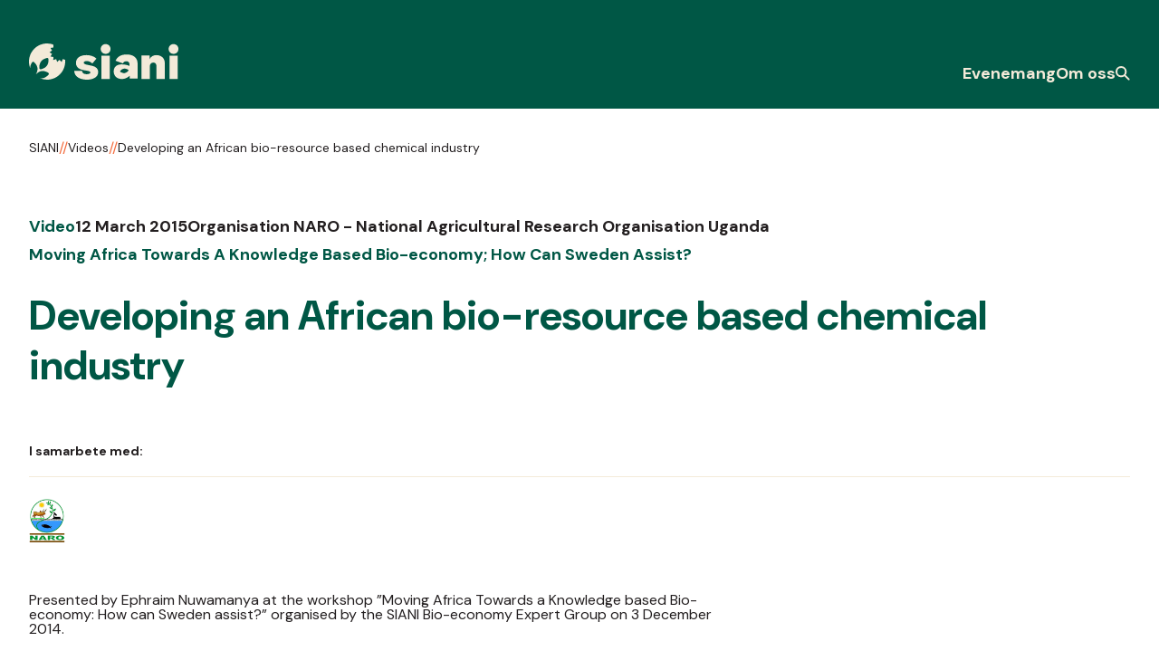

--- FILE ---
content_type: text/html; charset=UTF-8
request_url: https://www.siani.se/sv/video/developing-african-bio-resource-based-chemical-industry/
body_size: 9346
content:
<!DOCTYPE html>
<html lang="sv-SE">
<head>
    <meta charset="UTF-8"/>

    <!-- Google Chrome Frame for IE -->
    <meta http-equiv="X-UA-Compatible" content="IE=edge,chrome=1">

    <meta id="viewport" name="viewport" content="width=device-width">

    <meta name="theme-color" content="#005745">

    <meta name="srv" content="/nas/content/live/siani">

    <!-- Favicon -->
    <link rel="shortcut icon" type="image/png"
          href="https://www.siani.se/wp-content/themes/siani/favicon.ico"/>

    <!-- Stylesheet -->
    <link href="https://www.siani.se/wp-content/themes/siani/assets/css/style.min.css?v=1.10"
          rel="stylesheet" type="text/css"/>

    <!-- Google Tag Manager -->
    <script>(function (w, d, s, l, i) {
            w[l] = w[l] || [];
            w[l].push({
                'gtm.start': new Date().getTime(),
                event: 'gtm.js'
            });
            var f = d.getElementsByTagName(s)[0], j = d.createElement(s),
                dl = l != 'dataLayer' ? '&l=' + l : '';
            j.async = true;
            j.src = 'https://www.googletagmanager.com/gtm.js?id=' + i + dl;
            f.parentNode.insertBefore(j, f);
        })(window, document, 'script', 'dataLayer', 'GTM-TTB7NX9');</script>
    <!-- End Google Tag Manager -->

    <!-- Google Font - DM Sans-->
    <link rel="preconnect" href="https://fonts.googleapis.com">
    <link rel="preconnect" href="https://fonts.gstatic.com" crossorigin>
    <link href="https://fonts.googleapis.com/css2?family=DM+Sans:ital,opsz,wght@0,9..40,400;0,9..40,700;1,9..40,400;1,9..40,700&display=swap"
          rel="stylesheet">

    <!-- wordpress head functions -->
	<meta name='robots' content='index, follow, max-image-preview:large, max-snippet:-1, max-video-preview:-1' />
<link rel="alternate" hreflang="en-gb" href="https://www.siani.se/video/developing-african-bio-resource-based-chemical-industry/" />
<link rel="alternate" hreflang="sv-se" href="https://www.siani.se/sv/video/developing-african-bio-resource-based-chemical-industry/" />
<link rel="alternate" hreflang="x-default" href="https://www.siani.se/video/developing-african-bio-resource-based-chemical-industry/" />

	<!-- This site is optimized with the Yoast SEO plugin v26.7 - https://yoast.com/wordpress/plugins/seo/ -->
	<title>Developing an African bio-resource based chemical industry - SIANI</title>
	<link rel="canonical" href="https://www.siani.se/video/developing-african-bio-resource-based-chemical-industry/" />
	<meta property="og:locale" content="sv_SE" />
	<meta property="og:type" content="article" />
	<meta property="og:title" content="Developing an African bio-resource based chemical industry - SIANI" />
	<meta property="og:description" content="Presented by&nbsp;Ephraim Nuwamanya&nbsp;at&nbsp;the workshop &quot;Moving Africa Towards a Knowledge based Bio-economy: How can Sweden assist?&quot; organised by the SIANI Bio-economy Expert Group on 3 December 2014.&nbsp;" />
	<meta property="og:url" content="https://www.siani.se/video/developing-african-bio-resource-based-chemical-industry/" />
	<meta property="og:site_name" content="SIANI" />
	<meta property="article:publisher" content="https://www.facebook.com/SIANIAgri" />
	<meta property="article:modified_time" content="2021-03-18T09:41:45+00:00" />
	<meta property="og:image" content="https://www.siani.se/wp-content/uploads/2017/10/emvideo-vimeo-121937158.jpg" />
	<meta name="twitter:card" content="summary_large_image" />
	<meta name="twitter:site" content="@SianiAgri" />
	<script type="application/ld+json" class="yoast-schema-graph">{"@context":"https://schema.org","@graph":[{"@type":"WebPage","@id":"https://www.siani.se/video/developing-african-bio-resource-based-chemical-industry/","url":"https://www.siani.se/video/developing-african-bio-resource-based-chemical-industry/","name":"Developing an African bio-resource based chemical industry - SIANI","isPartOf":{"@id":"https://www.siani.se/#website"},"primaryImageOfPage":{"@id":"https://www.siani.se/video/developing-african-bio-resource-based-chemical-industry/#primaryimage"},"image":{"@id":"https://www.siani.se/video/developing-african-bio-resource-based-chemical-industry/#primaryimage"},"thumbnailUrl":"https://www.siani.se/wp-content/uploads/2017/10/emvideo-vimeo-121937158.jpg","datePublished":"2015-03-12T05:33:03+00:00","dateModified":"2021-03-18T09:41:45+00:00","breadcrumb":{"@id":"https://www.siani.se/video/developing-african-bio-resource-based-chemical-industry/#breadcrumb"},"inLanguage":"sv-SE","potentialAction":[{"@type":"ReadAction","target":["https://www.siani.se/video/developing-african-bio-resource-based-chemical-industry/"]}]},{"@type":"ImageObject","inLanguage":"sv-SE","@id":"https://www.siani.se/video/developing-african-bio-resource-based-chemical-industry/#primaryimage","url":"https://www.siani.se/wp-content/uploads/2017/10/emvideo-vimeo-121937158.jpg","contentUrl":"https://www.siani.se/wp-content/uploads/2017/10/emvideo-vimeo-121937158.jpg","width":640,"height":360},{"@type":"BreadcrumbList","@id":"https://www.siani.se/video/developing-african-bio-resource-based-chemical-industry/#breadcrumb","itemListElement":[{"@type":"ListItem","position":1,"name":"Home","item":"https://www.siani.se/sv/"},{"@type":"ListItem","position":2,"name":"Videos","item":"https://www.siani.se/video/"},{"@type":"ListItem","position":3,"name":"Developing an African bio-resource based chemical industry"}]},{"@type":"WebSite","@id":"https://www.siani.se/#website","url":"https://www.siani.se/","name":"SIANI","description":"Swedish International Agriculture Network Initiative","publisher":{"@id":"https://www.siani.se/#organization"},"potentialAction":[{"@type":"SearchAction","target":{"@type":"EntryPoint","urlTemplate":"https://www.siani.se/?s={search_term_string}"},"query-input":{"@type":"PropertyValueSpecification","valueRequired":true,"valueName":"search_term_string"}}],"inLanguage":"sv-SE"},{"@type":"Organization","@id":"https://www.siani.se/#organization","name":"Swedish International Agriculture Network Initiative","url":"https://www.siani.se/","logo":{"@type":"ImageObject","inLanguage":"sv-SE","@id":"https://www.siani.se/#/schema/logo/image/","url":"https://www.siani.se/wp-content/uploads/2023/09/siani-logo.png","contentUrl":"https://www.siani.se/wp-content/uploads/2023/09/siani-logo.png","width":310,"height":76,"caption":"Swedish International Agriculture Network Initiative"},"image":{"@id":"https://www.siani.se/#/schema/logo/image/"},"sameAs":["https://www.facebook.com/SIANIAgri","https://x.com/SianiAgri","https://www.instagram.com/sianiagri/","https://www.linkedin.com/groups/4404671"]}]}</script>
	<!-- / Yoast SEO plugin. -->


<link rel="alternate" type="application/rss+xml" title="SIANI &raquo; Kommentarsflöde för Developing an African bio-resource based chemical industry" href="https://www.siani.se/sv/video/developing-african-bio-resource-based-chemical-industry/feed/" />
<link rel="alternate" title="oEmbed (JSON)" type="application/json+oembed" href="https://www.siani.se/sv/wp-json/oembed/1.0/embed?url=https%3A%2F%2Fwww.siani.se%2Fsv%2Fvideo%2Fdeveloping-african-bio-resource-based-chemical-industry%2F" />
<link rel="alternate" title="oEmbed (XML)" type="text/xml+oembed" href="https://www.siani.se/sv/wp-json/oembed/1.0/embed?url=https%3A%2F%2Fwww.siani.se%2Fsv%2Fvideo%2Fdeveloping-african-bio-resource-based-chemical-industry%2F&#038;format=xml" />
<style id='wp-img-auto-sizes-contain-inline-css' type='text/css'>
img:is([sizes=auto i],[sizes^="auto," i]){contain-intrinsic-size:3000px 1500px}
/*# sourceURL=wp-img-auto-sizes-contain-inline-css */
</style>
<style id='wp-emoji-styles-inline-css' type='text/css'>

	img.wp-smiley, img.emoji {
		display: inline !important;
		border: none !important;
		box-shadow: none !important;
		height: 1em !important;
		width: 1em !important;
		margin: 0 0.07em !important;
		vertical-align: -0.1em !important;
		background: none !important;
		padding: 0 !important;
	}
/*# sourceURL=wp-emoji-styles-inline-css */
</style>
<link rel='stylesheet' id='wp-block-library-css' href='https://www.siani.se/wp-includes/css/dist/block-library/style.min.css?ver=da8a7909e2f705220daa4f7d1495f62b' type='text/css' media='all' />
<style id='wp-block-library-inline-css' type='text/css'>
/*wp_block_styles_on_demand_placeholder:696f2dbc6cd36*/
/*# sourceURL=wp-block-library-inline-css */
</style>
<style id='classic-theme-styles-inline-css' type='text/css'>
/*! This file is auto-generated */
.wp-block-button__link{color:#fff;background-color:#32373c;border-radius:9999px;box-shadow:none;text-decoration:none;padding:calc(.667em + 2px) calc(1.333em + 2px);font-size:1.125em}.wp-block-file__button{background:#32373c;color:#fff;text-decoration:none}
/*# sourceURL=/wp-includes/css/classic-themes.min.css */
</style>
<script type="text/javascript" src="https://www.siani.se/wp-includes/js/jquery/jquery.min.js?ver=3.7.1" id="jquery-core-js"></script>
<script type="text/javascript" src="https://www.siani.se/wp-includes/js/jquery/jquery-migrate.min.js?ver=3.4.1" id="jquery-migrate-js"></script>
<link rel="https://api.w.org/" href="https://www.siani.se/sv/wp-json/" /><link rel="EditURI" type="application/rsd+xml" title="RSD" href="https://www.siani.se/xmlrpc.php?rsd" />
<link rel='shortlink' href='https://www.siani.se/sv/?p=4207' />

<link rel="alternate" type="application/rss+xml" title="Podcast RSS-flöde" href="https://www.siani.se/feed/podcast" />

<meta name="generator" content="WPML ver:4.8.6 stt:1,51;" />
    <!-- end of wordpress head -->

    <!--[if IE]>
    <script src="//cdnjs.cloudflare.com/ajax/libs/html5shiv/3.7.3/html5shiv.min.js"></script>
    <![endif]-->

    <!-- Marker -->
    <script>
        window.markerConfig = {
            project: '64f75e43e477595a457b6398',
            source: 'snippet'
        };
    </script>

    <script>
        !function (e, r, a) {
            if (!e.__Marker) {
                e.__Marker = {};
                var t = [], n = {__cs: t};
                ["show", "hide", "isVisible", "capture", "cancelCapture", "unload", "reload", "isExtensionInstalled", "setReporter", "setCustomData", "on", "off"].forEach(function (e) {
                    n[e] = function () {
                        var r = Array.prototype.slice.call(arguments);
                        r.unshift(e), t.push(r)
                    }
                }), e.Marker = n;
                var s = r.createElement("script");
                s.async = 1, s.src = "https://edge.marker.io/latest/shim.js";
                var i = r.getElementsByTagName("script")[0];
                i.parentNode.insertBefore(s, i)
            }
        }(window, document);
    </script>

	</head>

<body class="wp-singular video-template-default single single-video postid-4207 wp-theme-siani sv">


<div id="site-wrapper">
	
<a class="c-skip-button" href="#main-content" title="Skip to content">
	<div class="u-container">
		<span class="c-skip-navigation__text">Skip to content</span>
	</div>
</a>

<header class="c-header js-header">
	<div class="c-header__top">
		<div class="c-header__inner u-container">
			<div class="c-header__social-icon-wrapper js-header-top">
				<a class="c-header__logo c-header__logo--top" href="https://www.siani.se/sv/" title="SIANI logo">
					
<svg class="c-svg c-svg--siani-no-caption c-header__siani"
     aria-label="SIANI logo" >
    <use class="c-svg__use "
         xlink:href="https://www.siani.se/wp-content/themes/siani/assets/img/symbol/svg/sprite.symbol.svg?v=1.5#siani-no-caption"/>
</svg>
				</a>

				<div class="c-header__social-icons js-social-icons">
									</div>
			</div>
		</div>
	</div>

	<div class="c-header__mobile-header">
		<div class="c-header__mobile-container u-container">
			<div class="c-header__mobile-header-inner js-mobile-header">
								<a class="c-header__logo" href="https://www.siani.se/sv/" title="SIANI logo">
					
<svg class="c-svg c-svg--siani-no-caption c-header__siani"
     aria-label="SIANI logo" >
    <use class="c-svg__use "
         xlink:href="https://www.siani.se/wp-content/themes/siani/assets/img/symbol/svg/sprite.symbol.svg?v=1.5#siani-no-caption"/>
</svg>
				</a>

				<button class="c-header__mobile-button js-mobile-menu-btn" aria-label="Menu">
					
<svg class="c-svg c-svg--burger "
     >
    <use class="c-svg__use "
         xlink:href="https://www.siani.se/wp-content/themes/siani/assets/img/symbol/svg/sprite.symbol.svg?v=1.5#burger"/>
</svg>
				</button>
			</div>
		</div>
	</div>

	<div class="c-header__bottom">
		<div class="u-container">
			<div class="c-header__bottom-container js-header-bottom">
				<a class="c-header__logo c-header__logo--bottom js-header-logo" href="https://www.siani.se/sv/" title="SIANI logo">
					
<svg class="c-svg c-svg--siani-no-caption c-header__siani"
     aria-label="SIANI logo" >
    <use class="c-svg__use "
         xlink:href="https://www.siani.se/wp-content/themes/siani/assets/img/symbol/svg/sprite.symbol.svg?v=1.5#siani-no-caption"/>
</svg>
				</a>

				<nav class="c-header__nav">
					<div class="c-main-menu js-main-menu"><ul id="menu-main-menu-swedish" class="c-main-menu__list"><li id="menu-item-5883" class="c-main-menu__list-item js-menu-list-item menu-item menu-item-type-post_type menu-item-object-page menu-item-5883"><div class="c-main-menu__list-item-wrapper"><a href="https://www.siani.se/sv/?page_id=5837" class="c-main-menu__link c-main-menu__link--top-menu">Evenemang</a></div></li>
<li id="menu-item-5885" class="c-main-menu__list-item js-menu-list-item menu-item menu-item-type-post_type menu-item-object-page menu-item-5885"><div class="c-main-menu__list-item-wrapper"><a href="https://www.siani.se/sv/?page_id=5824" class="c-main-menu__link c-main-menu__link--top-menu">Om oss</a></div></li>
</ul></div>
					<button class="c-header__search-button js-search-btn" aria-label="Sök" aria-expanded="false">
						
<svg class="c-svg c-svg--search "
     aria-label="Sökikon" >
    <use class="c-svg__use "
         xlink:href="https://www.siani.se/wp-content/themes/siani/assets/img/symbol/svg/sprite.symbol.svg?v=1.5#search"/>
</svg>
					</button>
				</nav>
			</div>
		</div>
	</div>

	
<div class="c-header__mobile-drawer c-header__mobile-drawer--menu js-mobile-menu">
	<div class="c-header__mobile-search">
		<form class="c-header-search__form c-form" id="searchform" role="search" method="get" action="https://www.siani.se/sv/?page_id=5872">
	<input class="c-header-search__field js-search-field" type="text" id="searchform-s" name="s" value="" placeholder="Search term">

	<button class="c-header-search__button o-button" type="submit" value="Sök">
		<span class="c-header-search__button-text">Sök</span>

		
<svg class="c-svg c-svg--arrow-right c-form__button-icon"
     >
    <use class="c-svg__use "
         xlink:href="https://www.siani.se/wp-content/themes/siani/assets/img/symbol/svg/sprite.symbol.svg?v=1.5#arrow-right"/>
</svg>

<svg class="c-svg c-svg--search c-form__search-button"
     aria-label="Sökikon" >
    <use class="c-svg__use "
         xlink:href="https://www.siani.se/wp-content/themes/siani/assets/img/symbol/svg/sprite.symbol.svg?v=1.5#search"/>
</svg>
	</button>

	<input type="hidden" name="lang" value="sv"/>
</form>
	</div>

	<div class="c-header__mobile-menu">
		<div class="c-main-menu js-main-menu"><ul id="menu-main-menu-swedish-1" class="c-main-menu__list"><li class="c-main-menu__list-item js-menu-list-item menu-item menu-item-type-post_type menu-item-object-page menu-item-5883"><div class="c-main-menu__list-item-wrapper"><a href="https://www.siani.se/sv/?page_id=5837" class="c-main-menu__link c-main-menu__link--top-menu">Evenemang</a></div></li>
<li class="c-main-menu__list-item js-menu-list-item menu-item menu-item-type-post_type menu-item-object-page menu-item-5885"><div class="c-main-menu__list-item-wrapper"><a href="https://www.siani.se/sv/?page_id=5824" class="c-main-menu__link c-main-menu__link--top-menu">Om oss</a></div></li>
</ul></div>	</div>

	<div class="c-header__mobile-social js-header-social">
		<p class="c-header__social-label">Follow us on social media:</p>
		<div class="c-header__social-icons js-social-icons">
					</div>
	</div>

	
	<!--    <div class="c-header__mobile-bottom-menu ts-nav">-->
	<!--        <a class="c-header__mobile-user-login c-main-menu__link" href="--><!--">-->
	<!--</a>-->
	<!--    </div>-->
</div>

	<div class="c-header-search js-search-form">
		<div class="u-container">
			<div class="c-header-search__inner">
				<form class="c-header-search__form c-form" id="header-searchform" role="search" method="get" action="https://www.siani.se/sv/?page_id=5872">
	<input class="c-header-search__field js-search-field" type="text" id="header-searchform-s" name="s" value="" placeholder="Search term">

	<button class="c-header-search__button o-button" type="submit" value="Sök">
		<span class="c-header-search__button-text">Sök</span>

		
<svg class="c-svg c-svg--arrow-right c-form__button-icon"
     >
    <use class="c-svg__use "
         xlink:href="https://www.siani.se/wp-content/themes/siani/assets/img/symbol/svg/sprite.symbol.svg?v=1.5#arrow-right"/>
</svg>

<svg class="c-svg c-svg--search c-form__search-button"
     aria-label="Sökikon" >
    <use class="c-svg__use "
         xlink:href="https://www.siani.se/wp-content/themes/siani/assets/img/symbol/svg/sprite.symbol.svg?v=1.5#search"/>
</svg>
	</button>

	<input type="hidden" name="lang" value="sv"/>
</form>
			</div>
		</div>
	</div>
</header>

<div id="main-content"></div>
		<nav class="c-breadcrumbs c-breadcrumbs--black">
			<div class="u-container">
				<ol class="c-breadcrumbs__inner">
											<li class="c-breadcrumbs__crumb SIANI">
							<a class="c-breadcrumbs__crumb-link" href="https://www.siani.se/sv/">SIANI</a>
															<span class="c-breadcrumbs__crumb-divider"> // </span>
														</li>
												<li class="c-breadcrumbs__crumb ancestor">
							<a class="c-breadcrumbs__crumb-link" href="https://www.siani.se/sv/videos/">Videos</a>
															<span class="c-breadcrumbs__crumb-divider"> // </span>
														</li>
												<li class="c-breadcrumbs__crumb active">
							<a class="c-breadcrumbs__crumb-link" href="https://www.siani.se/sv/video/developing-african-bio-resource-based-chemical-industry/">Developing an African bio-resource based chemical industry</a>
													</li>
										</ol>
			</div>
		</nav>
		
    <a class="u-accessible-hide" id="content-start">Start of page content below
        the header</a>

	<header class="c-single-header">
	<div class="c-single-header__container u-container">
					<div class="c-single-header__meta-container">
									<a class="c-meta c-meta--type c-meta--link" href="https://www.siani.se/sv/videos/" title="Visa arkiv">
						<span>Video</span>
					</a>
										<div class="c-meta c-meta--date">
						<span>12 March 2015</span>
					</div>
										<div class="c-meta">
						<span>Organisation</span>
						<span>NARO - National Agricultural Research Organisation Uganda</span>
					</div>
												<a class="c-meta c-meta--type c-meta--link" href="https://www.siani.se/sv/?page_id=5872?select-expert-groups%5B%5D=moving-africa-towards-a-knowledge-based-bio-economy-how-can-sweden-assist-sv&hidden-s=&hidden-lang=en">
                                <span>
                                    Moving Africa Towards A Knowledge Based Bio-economy; How Can Sweden Assist?                                </span>
							</a>
										</div>
			
		<h1 class="c-single-header__title">
			Developing an African bio-resource based chemical industry		</h1>

		
			<aside class="c-single-header__partners c-partners-bar">
		<div class="u-container">
			<p class="c-partners-bar__text">
				I samarbete med:			</p>

			<div class="c-partners-bar__logos-wrapper">
				<div class="c-partners-bar__logos">
												<a class="c-partners-bar__logo c-partners-bar__logo--link" href="http://www.naro.go.ug/" target="_blank">
																	<img class="c-partners-bar__logo-image" src="https://www.siani.se/wp-content/uploads/2017/10/naro.png" alt="NARO &#8211; National Agricultural Research Organisation Uganda logo">
																</a>
												<div class="u-clear"></div>
				</div>
			</div>
		</div>
	</aside>
		</div>
</header>
	<section class="c-text-block  u-container js-highlight-to-tweet">
		<article class="c-text-block__inner">
			<div class="c-text-block__output c-content-from-editor c-content-from-editor--migrated">
				<p><span >Presented by&nbsp;</span><span >Ephraim Nuwamanya</span><span >&nbsp;at&nbsp;the workshop &#8221;Moving Africa Towards a Knowledge based Bio-economy: How can Sweden assist?&#8221; organised by the SIANI Bio-economy Expert Group on 3 December 2014.&nbsp;</span></p>
			</div>
		</article>
	</section>
		<section class="c-embed-block">
		<div class="c-embed-block__container">
			<div class="c-embed-block__wrapper">
								<div class="c-embed-block__inner">
											<div class="content-before-consent">
							<h2 class="content-before-consent__heading">Content is blocked</h2>

							<p class="content-before-consent__text">To view this content, please enable <a
										class="iubenda-cs-preferences-link content-before-consent__link"
										href="#">experience cookies</a> for videos, podcasts and other
								media. <br/> You denied the use of cookies. To view this content,
								please
								update your consent preferences in the
								<a class="content-before-consent__link"
								   href="https://www.siani.se/privacy-policy/">Privacy
									Policy</a> settings.</p>
						</div>
												<div class="c-embed-block__main">
							<div class="c-embed-block__side-embed">
								<iframe title="Moving Africa Towards a Knowledge based Bio-economy: African Bio Based Chemical Industry | SIANI" width="640" height="360" src="https://www.youtube.com/embed/3FamHEzetm4?feature=oembed" frameborder="0" allow="accelerometer; autoplay; clipboard-write; encrypted-media; gyroscope; picture-in-picture; web-share" referrerpolicy="strict-origin-when-cross-origin" allowfullscreen></iframe>							</div>
						</div>
										</div>
			</div>
		</div>
	</section>
		<section class="c-part-of">
		<div class="c-part-of__container u-container">
			<h5 class="c-part-of__title">
				Denna Video är en del av vårt evenemang			</h5>
			
	<div class="c-list-item  c-list-item--1-per-row ">
					<div class="c-list-item__image-wrapper">
				<div class="c-list-item__image" style="background-image: url(https://www.siani.se/wp-content/uploads/2017/10/8010008126_6d9e021573_h-e1510669045303-890x500.jpg)"></div>

					<p class="c-list-item__meta c-list-item__meta--top">
		Tidigare evenemang	</p>
				</div>
			
		<div class="c-list-item__content-wrapper">
				<div class="c-list-item__meta-wrapper">
		<p class="c-list-item__meta ">
			Evenemang		</p>

			</div>
				<a class="c-list-item__title" href="https://www.siani.se/sv/event/transformssabioeconomy/" title="Moving Africa Towards a Knowledge Based Bio-economy">
					Moving Africa Towards a Knowledge Based Bio-economy				</a>
								<p class="c-list-item__excerpt">
					Emerging both as a result of the global resource squeeze and recent bio-science achievements, Knowledge Based Bio-economy is increasingly seen as an opportunity for sustainable economic growth...				</p>
						<div class="c-list-item__bottom-meta-wrapper">
							<div class="c-list-item__bottom-meta">
					3 December 2014 <br> Stockholm, Sweden				</div>
						</div>
				</div>
	</div>
			</div>
	</section>
	
<section class="c-share-bar">
    <div class="u-container">
        <div class="c-share-bar__inner">
            <h2 class="u-accessible-hide">Meta information</h2>

            <div class="c-share-bar__left">
                <h3 class="c-share-bar__title">
					Share:                </h3>

                <div class="c-share-bar__buttons">
					                            <a
                                    class="c-share-bar__button c-share-bar__button--social js-social-share"
                                    href="//www.linkedin.com/shareArticle?mini=true&url=https%3A%2F%2Fwww.siani.se%2Fsv%2F%3Fp%3D4207&title=Developing+an+African+bio-resource+based+chemical+industry&summary=Presented+by%26nbsp%3BEphraim+Nuwamanya%26nbsp%3Bat%26nbsp%3Bthe+workshop+%22Moving+Africa+Towards+a+Knowledge+based+Bio-economy%3A+How+can+Sweden+assist%3F%22+organised+by+the+SIANI+Bio-economy+Expert+Group+on+3+December+2014.%26nbsp%3B&source=SIANI"
                                    target="_blank"
                                    title="LinkedIn">
								
<svg class="c-svg c-svg--linkedin "
     >
    <use class="c-svg__use "
         xlink:href="https://www.siani.se/wp-content/themes/siani/assets/img/symbol/svg/sprite.symbol.svg?v=1.5#linkedin"/>
</svg>
                            </a>
							                            <a
                                    class="c-share-bar__button c-share-bar__button--social js-social-share"
                                    href="https://bsky.app/intent/compose?text=Developing an African bio-resource based chemical industry+https://www.siani.se/sv/?p=4207"
                                    target="_blank"
                                    title="Bluesky">
								
<svg class="c-svg c-svg--bluesky "
     >
    <use class="c-svg__use "
         xlink:href="https://www.siani.se/wp-content/themes/siani/assets/img/symbol/svg/sprite.symbol.svg?v=1.5#bluesky"/>
</svg>
                            </a>
							                            <a
                                    class="c-share-bar__button c-share-bar__button--social js-social-share"
                                    href="https://www.facebook.com/sharer/sharer.php?u=https://www.siani.se/sv/?p=4207"
                                    target="_blank"
                                    title="Facebook">
								
<svg class="c-svg c-svg--facebook "
     >
    <use class="c-svg__use "
         xlink:href="https://www.siani.se/wp-content/themes/siani/assets/img/symbol/svg/sprite.symbol.svg?v=1.5#facebook"/>
</svg>
                            </a>
							                            <a
                                    class="c-share-bar__button c-share-bar__button--social js-social-share"
                                    href="https://twitter.com/intent/tweet?text=Developing an African bio-resource based chemical industry&url=https://www.siani.se/sv/?p=4207"
                                    target="_blank"
                                    title="Twitter">
								
<svg class="c-svg c-svg--x "
     >
    <use class="c-svg__use "
         xlink:href="https://www.siani.se/wp-content/themes/siani/assets/img/symbol/svg/sprite.symbol.svg?v=1.5#x"/>
</svg>
                            </a>
							                            <a
                                    class="c-share-bar__button c-share-bar__button--social js-social-share"
                                    href="mailto:?subject=I wanted to share this post with you from SIANI &body=Developing an African bio-resource based chemical industry&#32;&#32;- https://www.siani.se/sv/video/developing-african-bio-resource-based-chemical-industry/"
                                    target="_blank"
                                    title="Email">
								
<svg class="c-svg c-svg--email "
     >
    <use class="c-svg__use "
         xlink:href="https://www.siani.se/wp-content/themes/siani/assets/img/symbol/svg/sprite.symbol.svg?v=1.5#email"/>
</svg>
                            </a>
							                </div>
            </div>

			        </div>
    </div>
</section>
		<section class="c-taxonomy-bar">
			<div class="u-container">
				<div class="c-taxonomy-bar__inner">
					<h5 class="c-taxonomy-bar__title">
						Topic:					</h5>

					<div class="c-taxonomy-bar__terms">
														<a class="c-taxonomy-bar__term" href="https://www.siani.se/sv/?page_id=5872?select-topics%5B%5D=trade-and-production-sv&hidden-s=&hidden-lang=en">
									Trade and production								</a>
													</div>
				</div>
			</div>
		</section>
				<section class="c-taxonomy-bar">
			<div class="u-container">
				<div class="c-taxonomy-bar__inner">
					<h5 class="c-taxonomy-bar__title">
						Etiketter					</h5>

					<div class="c-taxonomy-bar__terms">
														<a class="c-taxonomy-bar__term" href="https://www.siani.se/sv/?page_id=5872?select-tags%5B%5D=africa&hidden-s=&hidden-lang=en">
									Africa								</a>
																<a class="c-taxonomy-bar__term" href="https://www.siani.se/sv/?page_id=5872?select-tags%5B%5D=bioeconomy&hidden-s=&hidden-lang=en">
									Bioeconomy								</a>
																<a class="c-taxonomy-bar__term" href="https://www.siani.se/sv/?page_id=5872?select-tags%5B%5D=biosciences&hidden-s=&hidden-lang=en">
									Biosciences								</a>
																<a class="c-taxonomy-bar__term" href="https://www.siani.se/sv/?page_id=5872?select-tags%5B%5D=biotechnology&hidden-s=&hidden-lang=en">
									Biotechnology								</a>
																<a class="c-taxonomy-bar__term" href="https://www.siani.se/sv/?page_id=5872?select-tags%5B%5D=chemical-industry&hidden-s=&hidden-lang=en">
									Chemical industry								</a>
																<a class="c-taxonomy-bar__term" href="https://www.siani.se/sv/?page_id=5872?select-tags%5B%5D=innovation-sv&hidden-s=&hidden-lang=en">
									Innovation								</a>
													</div>
				</div>
			</div>
		</section>
			<section class="c-items-block ">
		<div class="u-container">
							<h2 class="c-items-block__title">
					Liknande innehåll				</h2>
				
			<div class="c-items-block__items">
				
	<div class="c-list-item ">
					<div class="c-list-item__image-wrapper">
				<div class="c-list-item__image" style="background-image: url(https://www.siani.se/wp-content/uploads/2017/11/placeholder_2-800x500.png)"></div>

					<p class="c-list-item__meta c-list-item__meta--top">
		19 October 2017	</p>
				</div>
			
		<div class="c-list-item__content-wrapper">
				<div class="c-list-item__meta-wrapper">
		<p class="c-list-item__meta ">
			Person		</p>

			</div>
				<a class="c-list-item__title" href="https://www.siani.se/sv/person/martina-newell-mcgloughlin/" title="Martina Newell-McGloughlin">
					Martina Newell-McGloughlin				</a>
						</div>
	</div>
	
	<div class="c-list-item ">
					<div class="c-list-item__image-wrapper">
				<div class="c-list-item__image" style="background-image: url(https://www.siani.se/wp-content/uploads/2017/10/irrigating_forests_with_waster_water_event_photo_crop-e1510648587372-890x500.jpg)"></div>

					<p class="c-list-item__meta c-list-item__meta--top">
		Tidigare evenemang	</p>
				</div>
			
		<div class="c-list-item__content-wrapper">
				<div class="c-list-item__meta-wrapper">
		<p class="c-list-item__meta ">
			Evenemang		</p>

			</div>
				<a class="c-list-item__title" href="https://www.siani.se/sv/event/irrigating-forests-wastewater-natural-and-effective-water-treatmentaugust-2017/" title="Irrigating Forests with Wastewater &#8211; natural and effective water treatment?">
					Irrigating Forests with Wastewater &#8211; natural and effective water treatment?				</a>
						<div class="c-list-item__bottom-meta-wrapper">
							<div class="c-list-item__bottom-meta">
					27 August 2017 <br> Room NL 357				</div>
						</div>
				</div>
	</div>
	
	<div class="c-list-item ">
					<div class="c-list-item__image-wrapper">
				<div class="c-list-item__image" style="background-image: url(https://www.siani.se/wp-content/uploads/2017/10/7789084962_a4aa5deaee_o-e1510652264704-890x500.jpg)"></div>

					<p class="c-list-item__meta c-list-item__meta--top">
		Tidigare evenemang	</p>
				</div>
			
		<div class="c-list-item__content-wrapper">
				<div class="c-list-item__meta-wrapper">
		<p class="c-list-item__meta ">
			Evenemang		</p>

					<p class="c-list-item__meta c-list-item__meta--right ">
				Youth 			</p>
			</div>
				<a class="c-list-item__title" href="https://www.siani.se/sv/event/youth-agripreneurship-and-sdgs2017/" title="Youth, Agripreneurship and the Sustainable Development Goals">
					Youth, Agripreneurship and the Sustainable Development Goals				</a>
						<div class="c-list-item__bottom-meta-wrapper">
							<div class="c-list-item__bottom-meta">
					8 May 2017 <br> Stockholm, Sweden				</div>
						</div>
				</div>
	</div>
	<div class="u-clear"></div>			</div>

					</div>
	</section>
	<footer class="c-footer">
	<div class="c-footer__top-container u-container">
		<h2 class="u-accessible-hide">Footer</h2>

		<div class="c-footer__col-one">
			<div class="c-footer__menu"><ul id="menu-footer-menu-swedish" class="c-footer__menu-list"><li id="menu-item-5892" class="menu-item menu-item-type-post_type menu-item-object-page menu-item-5892"><a href="https://www.siani.se/sv/opportunities-and-jobs/">Opportunities and jobs</a></li>
<li id="menu-item-5893" class="menu-item menu-item-type-post_type menu-item-object-page menu-item-5893"><a href="https://www.siani.se/sv/?page_id=5831">Accessibility</a></li>
<li id="menu-item-5894" class="menu-item menu-item-type-post_type menu-item-object-page menu-item-5894"><a href="https://www.siani.se/sv/?page_id=5874">Terms &#038; Conditions</a></li>
<li id="menu-item-5895" class="menu-item menu-item-type-post_type menu-item-object-page menu-item-5895"><a href="https://www.siani.se/sv/privacy-policy/">Privacy Policy</a></li>
<li id="menu-item-9115" class="menu-item menu-item-type-post_type menu-item-object-page menu-item-9115"><a href="https://www.siani.se/sv/?page_id=9112">Cookies</a></li>
<li id="menu-item-5896" class="menu-item menu-item-type-post_type menu-item-object-page menu-item-5896"><a href="https://www.siani.se/sv/?page_id=5836">Disclaimer</a></li>
</ul></div>		</div>

		<div class="c-footer__col-two">
			<div class="c-footer__social">
				<h3 class="c-footer__title">
					Connect with us:				</h3>

				<div class="c-footer__social-icons">
									</div>
			</div>

			<div class="c-footer__accreditation">
				<h3 class="c-footer__title">
					SIANI stöds av				</h3>

				<a class="c-footer__logo c-footer__logo--sei" href="https://www.sei-international.org" target="_blank" title="SEI hemsida"></a>

				<a class="c-footer__logo c-footer__logo--sida" href="https://www.sida.se" target="_blank" title="Sida hemsida">
					
<svg class="c-svg c-svg--sida "
     aria-label="SIDA logo" >
    <use class="c-svg__use "
         xlink:href="https://www.siani.se/wp-content/themes/siani/assets/img/symbol/svg/sprite.symbol.svg?v=1.5#sida"/>
</svg>
				</a>
			</div>
		</div>

		<div class="c-footer__col-three">
			
<svg class="c-svg c-svg--siani c-footer__siani"
     aria-label="SIANI logo" >
    <use class="c-svg__use "
         xlink:href="https://www.siani.se/wp-content/themes/siani/assets/img/symbol/svg/sprite.symbol.svg?v=1.5#siani"/>
</svg>
			<p class="c-footer__address">
							</p>
		</div>
	</div>

	<div class="c-footer__bottom-container u-container">
		<div class="c-footer__credit-bar">
			<p class="c-footer__copyright">
				&copy; SIANI. Med ensamrätt.			</p>

			<p class="c-footer__credit">
				Formgivet och utvecklat av				<a href="http://www.soapbox.co.uk" class="c-footer__credit-link" target="_blank">Soapbox</a>
			</p>
		</div>
	</div>
</footer>

<script type="speculationrules">
{"prefetch":[{"source":"document","where":{"and":[{"href_matches":"/sv/*"},{"not":{"href_matches":["/wp-*.php","/wp-admin/*","/wp-content/uploads/*","/wp-content/*","/wp-content/plugins/*","/wp-content/themes/siani/*","/sv/*\\?(.+)"]}},{"not":{"selector_matches":"a[rel~=\"nofollow\"]"}},{"not":{"selector_matches":".no-prefetch, .no-prefetch a"}}]},"eagerness":"conservative"}]}
</script>
<script type="text/javascript" src="https://www.siani.se/wp-content/themes/siani/assets/js/jquery.placeholder.min.js?ver=da8a7909e2f705220daa4f7d1495f62b" id="placeholder-unmin-js"></script>
<script type="text/javascript" id="site-script-js-extra">
/* <![CDATA[ */
var themeData = {"themeSourceUrl":"https://www.siani.se/wp-content/themes/siani"};
var ajax_params = {"ajax_url":"https://www.siani.se/wp-admin/admin-ajax.php"};
//# sourceURL=site-script-js-extra
/* ]]> */
</script>
<script type="text/javascript" src="https://www.siani.se/wp-content/themes/siani/assets/js/script.min.js?ver=1" id="site-script-js"></script>
<script id="wp-emoji-settings" type="application/json">
{"baseUrl":"https://s.w.org/images/core/emoji/17.0.2/72x72/","ext":".png","svgUrl":"https://s.w.org/images/core/emoji/17.0.2/svg/","svgExt":".svg","source":{"concatemoji":"https://www.siani.se/wp-includes/js/wp-emoji-release.min.js?ver=da8a7909e2f705220daa4f7d1495f62b"}}
</script>
<script type="module">
/* <![CDATA[ */
/*! This file is auto-generated */
const a=JSON.parse(document.getElementById("wp-emoji-settings").textContent),o=(window._wpemojiSettings=a,"wpEmojiSettingsSupports"),s=["flag","emoji"];function i(e){try{var t={supportTests:e,timestamp:(new Date).valueOf()};sessionStorage.setItem(o,JSON.stringify(t))}catch(e){}}function c(e,t,n){e.clearRect(0,0,e.canvas.width,e.canvas.height),e.fillText(t,0,0);t=new Uint32Array(e.getImageData(0,0,e.canvas.width,e.canvas.height).data);e.clearRect(0,0,e.canvas.width,e.canvas.height),e.fillText(n,0,0);const a=new Uint32Array(e.getImageData(0,0,e.canvas.width,e.canvas.height).data);return t.every((e,t)=>e===a[t])}function p(e,t){e.clearRect(0,0,e.canvas.width,e.canvas.height),e.fillText(t,0,0);var n=e.getImageData(16,16,1,1);for(let e=0;e<n.data.length;e++)if(0!==n.data[e])return!1;return!0}function u(e,t,n,a){switch(t){case"flag":return n(e,"\ud83c\udff3\ufe0f\u200d\u26a7\ufe0f","\ud83c\udff3\ufe0f\u200b\u26a7\ufe0f")?!1:!n(e,"\ud83c\udde8\ud83c\uddf6","\ud83c\udde8\u200b\ud83c\uddf6")&&!n(e,"\ud83c\udff4\udb40\udc67\udb40\udc62\udb40\udc65\udb40\udc6e\udb40\udc67\udb40\udc7f","\ud83c\udff4\u200b\udb40\udc67\u200b\udb40\udc62\u200b\udb40\udc65\u200b\udb40\udc6e\u200b\udb40\udc67\u200b\udb40\udc7f");case"emoji":return!a(e,"\ud83e\u1fac8")}return!1}function f(e,t,n,a){let r;const o=(r="undefined"!=typeof WorkerGlobalScope&&self instanceof WorkerGlobalScope?new OffscreenCanvas(300,150):document.createElement("canvas")).getContext("2d",{willReadFrequently:!0}),s=(o.textBaseline="top",o.font="600 32px Arial",{});return e.forEach(e=>{s[e]=t(o,e,n,a)}),s}function r(e){var t=document.createElement("script");t.src=e,t.defer=!0,document.head.appendChild(t)}a.supports={everything:!0,everythingExceptFlag:!0},new Promise(t=>{let n=function(){try{var e=JSON.parse(sessionStorage.getItem(o));if("object"==typeof e&&"number"==typeof e.timestamp&&(new Date).valueOf()<e.timestamp+604800&&"object"==typeof e.supportTests)return e.supportTests}catch(e){}return null}();if(!n){if("undefined"!=typeof Worker&&"undefined"!=typeof OffscreenCanvas&&"undefined"!=typeof URL&&URL.createObjectURL&&"undefined"!=typeof Blob)try{var e="postMessage("+f.toString()+"("+[JSON.stringify(s),u.toString(),c.toString(),p.toString()].join(",")+"));",a=new Blob([e],{type:"text/javascript"});const r=new Worker(URL.createObjectURL(a),{name:"wpTestEmojiSupports"});return void(r.onmessage=e=>{i(n=e.data),r.terminate(),t(n)})}catch(e){}i(n=f(s,u,c,p))}t(n)}).then(e=>{for(const n in e)a.supports[n]=e[n],a.supports.everything=a.supports.everything&&a.supports[n],"flag"!==n&&(a.supports.everythingExceptFlag=a.supports.everythingExceptFlag&&a.supports[n]);var t;a.supports.everythingExceptFlag=a.supports.everythingExceptFlag&&!a.supports.flag,a.supports.everything||((t=a.source||{}).concatemoji?r(t.concatemoji):t.wpemoji&&t.twemoji&&(r(t.twemoji),r(t.wpemoji)))});
//# sourceURL=https://www.siani.se/wp-includes/js/wp-emoji-loader.min.js
/* ]]> */
</script>
</div>
<script>(function(){function c(){var b=a.contentDocument||a.contentWindow.document;if(b){var d=b.createElement('script');d.innerHTML="window.__CF$cv$params={r:'9c0cd576bcaab1a9',t:'MTc2ODg5Mzg4NC4wMDAwMDA='};var a=document.createElement('script');a.nonce='';a.src='/cdn-cgi/challenge-platform/scripts/jsd/main.js';document.getElementsByTagName('head')[0].appendChild(a);";b.getElementsByTagName('head')[0].appendChild(d)}}if(document.body){var a=document.createElement('iframe');a.height=1;a.width=1;a.style.position='absolute';a.style.top=0;a.style.left=0;a.style.border='none';a.style.visibility='hidden';document.body.appendChild(a);if('loading'!==document.readyState)c();else if(window.addEventListener)document.addEventListener('DOMContentLoaded',c);else{var e=document.onreadystatechange||function(){};document.onreadystatechange=function(b){e(b);'loading'!==document.readyState&&(document.onreadystatechange=e,c())}}}})();</script></body>
</html>


--- FILE ---
content_type: application/javascript
request_url: https://www.siani.se/wp-content/themes/siani/assets/js/script.min.js?ver=1
body_size: 64777
content:
!function r(i,o,s){function a(t,e){if(!o[t]){if(!i[t]){var n="function"==typeof require&&require;if(!e&&n)return n(t,!0);if(l)return l(t,!0);throw(e=new Error("Cannot find module '"+t+"'")).code="MODULE_NOT_FOUND",e}n=o[t]={exports:{}},i[t][0].call(n.exports,function(e){return a(i[t][1][e]||e)},n,n.exports,r,i,o,s)}return o[t].exports}for(var l="function"==typeof require&&require,e=0;e<s.length;e++)a(s[e]);return a}({1:[function(e,t,n){function i(e){return(i="function"==typeof Symbol&&"symbol"==typeof Symbol.iterator?function(e){return typeof e}:function(e){return e&&"function"==typeof Symbol&&e.constructor===Symbol&&e!==Symbol.prototype?"symbol":typeof e})(e)}Object.defineProperty(n,"__esModule",{value:!0}),n.default=void 0;var r=(e=e("jquery"))&&e.__esModule?e:{default:e};function o(e,t){for(var n=0;n<t.length;n++){var r=t[n];r.enumerable=r.enumerable||!1,r.configurable=!0,"value"in r&&(r.writable=!0),Object.defineProperty(e,(e=>(e=((e,t)=>{if("object"!=i(e)||!e)return e;var n=e[Symbol.toPrimitive];if(void 0===n)return("string"===t?String:Number)(e);if("object"!=i(n=n.call(e,t||"default")))return n;throw new TypeError("@@toPrimitive must return a primitive value.")})(e,"string"),"symbol"==i(e)?e:e+""))(r.key),r)}}function s(e,t,n){return t&&o(e.prototype,t),n&&o(e,n),Object.defineProperty(e,"prototype",{writable:!1}),e}n.default=s(function e(){var t=this;if(!(this instanceof e))throw new TypeError("Cannot call a class as a function");this.accordionClass=".js-accordion",this.$accordions=(0,r.default)(this.accordionClass),this.$accordions.find("".concat(this.accordionClass,"__title")).on("click",function(e){e=(0,r.default)(e.currentTarget);e.closest(t.accordionClass).toggleClass("is-open").find("".concat(t.accordionClass,"__content")).slideToggle(200),e.closest(t.accordionClass).hasClass("is-open")?e.attr("aria-expanded","true"):e.attr("aria-expanded","false")})})},{jquery:15}],2:[function(e,t,n){Object.defineProperty(n,"__esModule",{value:!0}),n.default=void 0;var s=(e=e("jquery"))&&e.__esModule?e:{default:e};function i(e){return(i="function"==typeof Symbol&&"symbol"==typeof Symbol.iterator?function(e){return typeof e}:function(e){return e&&"function"==typeof Symbol&&e.constructor===Symbol&&e!==Symbol.prototype?"symbol":typeof e})(e)}function o(e,t){for(var n=0;n<t.length;n++){var r=t[n];r.enumerable=r.enumerable||!1,r.configurable=!0,"value"in r&&(r.writable=!0),Object.defineProperty(e,(e=>(e=((e,t)=>{if("object"!=i(e)||!e)return e;var n=e[Symbol.toPrimitive];if(void 0===n)return("string"===t?String:Number)(e);if("object"!=i(n=n.call(e,t||"default")))return n;throw new TypeError("@@toPrimitive must return a primitive value.")})(e,"string"),"symbol"==i(e)?e:e+""))(r.key),r)}}e=(()=>{function t(e){var r=this;if(!(this instanceof t))throw new TypeError("Cannot call a class as a function");this.$wrapper=(0,s.default)(e),this.wrapperClass=e,this.$commentForm=(0,s.default)(".js-live-comments-form"),this.$commentsList=(0,s.default)("#comments"),this.$commentSubmit=(0,s.default)("#submit"),this.$formHiddenData=(0,s.default)("#js-ajax-form-data"),this.currentUserId=this.$formHiddenData.data("user"),this.currentEventId=this.$formHiddenData.data("postid"),this.loadMore=".js-live-load-more",this.ajaxOn=!1,this.ajaxCall=null,0<this.$commentForm.length&&(this.liveRefresh(),this.$commentForm.on("submit",function(e){e.preventDefault(),r.postComments(e)}),(0,s.default)(document).on("click",".js-live-load-more",function(e){r.loadMoreComments(e)}),(0,s.default)(document).ajaxSend(function(e,t,n){n.data.indexOf("only_new_comments")&&(r.ajaxOn=!0)}),(0,s.default)(document).ajaxComplete(function(e,t,n){n.data.indexOf("only_new_comments")&&setTimeout(function(){r.ajaxOn=!1},3e3)}))}return e=t,(n=[{key:"liveRefresh",value:function(){var e=this;setInterval(function(){e.liveComments()},5e3)}},{key:"liveComments",value:function(){var e=(0,s.default)(".js-comments__comment"),e=e.length?e.first().data("id"):"";this.ajaxOn||this.makeAjaxRequest({action:"display_updated_comments_list",post_id:this.currentEventId,first_comment_id:e,only_new_comments:"true"},"refresh")}},{key:"addNewComments",value:function(e){var t,n=this;this.checkCommentsListView(),this.isUpdateList(e)&&(this.$commentsList.before('<p class="c-comments__message js-refreshing">Loading new comments...</p>'),(t=(0,s.default)(".js-refreshing")).delay(2e3).fadeOut(function(){n.$commentsList.prepend(e),t.remove()}))}},{key:"isUpdateList",value:function(e){var t=(0,s.default)(".js-comments__comment"),n=t.length?parseInt(t.first().data("id"),10):-1,r=(0,s.default)(e).filter("li"),i=r.length,o=0;if(r.length)for(o=0;o<i;o++)if(parseInt((0,s.default)(r.eq(o)).data("id"),10)===n)return!1;return!0}},{key:"postComments",value:function(){var e;this.validateComment()&&(null!==this.ajaxCall&&this.ajaxCall.abort(),this.ajaxOn=!0,this.$commentSubmit.attr("disabled",!0).addClass("is-disabled").val("Posting..."),e=(e=(0,s.default)(".js-comments__comment")).length?e.first().data("id"):"",this.makeAjaxRequest({action:"add_live_comment",comment_message:s.default.trim((0,s.default)("#comment").val()),user_id:this.currentUserId,post_id:this.currentEventId,first_comment_id:e},"postNew"))}},{key:"validateComment",value:function(){return(0,s.default)(".js-comment-error").remove(),!!s.default.trim((0,s.default)("#comment").val()).length||(alert("Please enter a comment and try again."),!1)}},{key:"refreshCommentsList",value:function(e){var t=this,n=(this.checkCommentsListView(),this.$commentsList.before('<p class="c-comments__message js-refreshing">Loading new comments...</p>'),(0,s.default)(".js-refreshing"));n.delay(500).fadeOut(function(){t.$commentsList.html(e),n.remove(),t.$commentSubmit.removeAttr("disabled").removeClass("is-disabled").val("Post comment"),t.ajaxOn=!1})}},{key:"checkCommentsListView",value:function(){void 0!==this.$commentsList&&this.$commentsList.length||((0,s.default)(".c-comments__inner").html('<ul id="comments" class="c-comments__list js-comments__list"></ul>'),this.$commentsList=(0,s.default)("#comments"))}},{key:"loadMoreComments",value:function(e){(0,s.default)(e.target).attr("disabled",!0).addClass("is-disabled").html("Loading more comments ..."),this.makeAjaxRequest({action:"display_updated_comments_list",post_id:this.currentEventId,last_comment_id:(0,s.default)(".js-comments__comment").last().data("id")},"loadMore")}},{key:"addLoaded",value:function(e){var t=this;(0,s.default)(".js-live-load-more").fadeOut(function(){(0,s.default)(".js-live-load-more").remove(),t.$commentsList.append(e)})}},{key:"makeAjaxRequest",value:function(e){var t=this,n=1<arguments.length&&void 0!==arguments[1]?arguments[1]:"postNew";this.ajaxCall=s.default.post({url:ajax_params.ajax_url,data:e,success:function(e){if(0<=e.toLowerCase().indexOf("comment_post_success"))switch(e=e.replace("comment_post_success",""),n){case"postNew":(0,s.default)(".js-posting").fadeOut().remove(),t.$commentForm.trigger("reset"),t.refreshCommentsList(e);break;case"loadMore":t.addLoaded(e);break;default:t.addNewComments(e)}else e.length&&"0"!==e&&((0,s.default)(".js-posting").fadeOut().remove(),t.$commentForm.append('<p class="c-comments__comment-message js-error js-comment-error">'.concat(e,"</p>")),t.$commentSubmit.removeAttr("disabled").removeClass("is-disabled"))}})}}])&&o(e.prototype,n),r&&o(e,r),Object.defineProperty(e,"prototype",{writable:!1}),e;var e,n,r})();n.default=e},{jquery:15}],3:[function(e,t,n){Object.defineProperty(n,"__esModule",{value:!0}),n.default=void 0;var i=r(e("jquery")),o=r(e("perfect-scrollbar"));function r(e){return e&&e.__esModule?e:{default:e}}function s(e){return(s="function"==typeof Symbol&&"symbol"==typeof Symbol.iterator?function(e){return typeof e}:function(e){return e&&"function"==typeof Symbol&&e.constructor===Symbol&&e!==Symbol.prototype?"symbol":typeof e})(e)}function a(e,t){for(var n=0;n<t.length;n++){var r=t[n];r.enumerable=r.enumerable||!1,r.configurable=!0,"value"in r&&(r.writable=!0),Object.defineProperty(e,(e=>(e=((e,t)=>{if("object"!=s(e)||!e)return e;var n=e[Symbol.toPrimitive];if(void 0===n)return("string"===t?String:Number)(e);if("object"!=s(n=n.call(e,t||"default")))return n;throw new TypeError("@@toPrimitive must return a primitive value.")})(e,"string"),"symbol"==s(e)?e:e+""))(r.key),r)}}e=(()=>{function e(){var n=this;if(!(this instanceof e))throw new TypeError("Cannot call a class as a function");this.dropdownClass=".js-dropdown",this.$dropdowns=(0,i.default)(this.dropdownClass),this.$dropdownFilters=(0,i.default)("".concat(this.dropdownClass,"--filter")),this.$dropdowns.find("".concat(this.dropdownClass,"__title")).on("click keydown",function(e){var t;"keydown"===e.type&&"Enter"!==e.key||(e=(0,i.default)(e.currentTarget).closest(n.dropdownClass),(t=n.$dropdowns.filter(".is-open").not(e)).length&&n.toggleDropdown(t),n.toggleDropdown(e))}),(0,i.default)(".js-dropdown__filter__label").on("click keydown",function(e){var t;"keydown"===e.type&&"Enter"!==e.key||((t=(0,i.default)(this).prev(".js-dropdown__filter__checkbox")).prop("checked",!t.prop("checked")),"click"===e.type&&e.preventDefault())}),(0,i.default)(".js-search-filters").length||(this.$dropdownFilters.find("input").on("change",function(e){(0,i.default)(e.currentTarget).closest("form").submit()}),this.updateDropdownFilterText()),this.$dropdowns.each(function(e){var e=(0,i.default)(n.$dropdowns[e]),t=e.find("".concat(n.dropdownClass,"__items"));e.find("".concat(n.dropdownClass,"__link")).each(function(){return!(50<(0,i.default)(this).outerHeight()&&(t.css("min-width","150%"),1))}),t.hide().css("height","auto"),new o.default(t[0])})}return t=e,(n=[{key:"toggleDropdown",value:function(e){var t=e.find("".concat(this.dropdownClass,"__items")),n=event&&"keydown"===event.type&&"Enter"===event.key;e.hasClass("js-dropdown--filter")&&!n||e.toggleClass("is-open"),t.toggle(0,function(){var e=t[0]._ps;e&&e.update()})}},{key:"updateDropdownFilterText",value:function(){var n=this;this.$dropdownFilters.each(function(e){var e=(0,i.default)(n.$dropdowns[e]),t=e.find(".js-dropdown__title-text"),e=e.find(":checked").length;0<e&&t.text("".concat(e," selected"))})}}])&&a(t.prototype,n),r&&a(t,r),Object.defineProperty(t,"prototype",{writable:!1}),t;var t,n,r})();n.default=e},{jquery:15,"perfect-scrollbar":16}],4:[function(e,t,n){Object.defineProperty(n,"__esModule",{value:!0}),n.default=void 0;var i=r(e("jquery")),o=r(e("perfect-scrollbar")),s=r(e("./utils/debounce"));function r(e){return e&&e.__esModule?e:{default:e}}function a(e){return(a="function"==typeof Symbol&&"symbol"==typeof Symbol.iterator?function(e){return typeof e}:function(e){return e&&"function"==typeof Symbol&&e.constructor===Symbol&&e!==Symbol.prototype?"symbol":typeof e})(e)}function l(e,t){for(var n=0;n<t.length;n++){var r=t[n];r.enumerable=r.enumerable||!1,r.configurable=!0,"value"in r&&(r.writable=!0),Object.defineProperty(e,(e=>(e=((e,t)=>{if("object"!=a(e)||!e)return e;var n=e[Symbol.toPrimitive];if(void 0===n)return("string"===t?String:Number)(e);if("object"!=a(n=n.call(e,t||"default")))return n;throw new TypeError("@@toPrimitive must return a primitive value.")})(e,"string"),"symbol"==a(e)?e:e+""))(r.key),r)}}e=(()=>{function n(){var e=this;if(!(this instanceof n))throw new TypeError("Cannot call a class as a function");this.wrapperClass=".js-filters",this.$wrapper=(0,i.default)(this.wrapperClass),this.$sorterWrapper=(0,i.default)(".js-sorter"),this.speed=0,this.$filters=this.$wrapper.find(".js-dropdown--filter"),this.$filterHeadings=this.$wrapper.find(".js-dropdown__title"),this.$filterLists=this.$wrapper.find(".js-dropdown__items"),this.$checkboxes=this.$wrapper.find(".js-dropdown__filter__checkbox"),this.$reset=this.$wrapper.find("".concat(this.wrapperClass,"__clear")),this.$submit=this.$wrapper.find("".concat(this.wrapperClass,"__submit")),this.$sorter=this.$sorterWrapper.find(".js-sorter__select"),this.$removeFilter=this.$wrapper.find(".js-remove-filter"),this.scrollbars=[],this.addScrollbars(),this.checkAllForCheckedItems(),this.$checkboxes.on("click",i.default.proxy(n.checkboxChange,this)),this.$filterHeadings.on("click",i.default.proxy(this.headingClick,this)),this.$reset.on("click",i.default.proxy(this.resetClick,this)),this.$submit.on("click",n.backToFirstPage),this.$removeFilter.on("click",i.default.proxy(this.removeFilter,this)),(0,i.default)(document).on("click",i.default.proxy(this.documentClick,this)),(0,i.default)(window).on("resize",(0,s.default)(function(){e.updateScrollbars()},300)),this.$sorter.on("change select2:selecting",i.default.proxy(n.submitForm,this))}return e=n,r=[{key:"checkForCheckedItems",value:function(e){e.find(":checked").length?e.addClass("is-active"):e.removeClass("is-active")}},{key:"backToFirstPage",value:function(e){var e=(0,i.default)(e.target).parents("form"),t=e.find('[name="hidden-current-page"]'),n=window.location.href;n=(n=n.replace(/(hidden-current-page=\d+)/,"")).replace(/(current-page=\d+)/,""),e.prop("action",n),0<t.length?t.val(1):e.append('<input type="hidden" name="hidden-current-page" value="1" />')}},{key:"checkboxChange",value:function(e){e=(0,i.default)(e.target).closest(".js-dropdown--filter");n.checkForCheckedItems(e)}},{key:"closeFilters",value:function(e){e.removeClass("is-open").find(".js-dropdown__items").hide()}},{key:"submitForm",value:function(e){(0,i.default)(e.target).closest("form").submit()}}],(t=[{key:"addScrollbars",value:function(){for(var e=0;e<this.$filterLists.length;e++)this.scrollbars.push(new o.default(this.$filterLists[e]))}},{key:"updateScrollbars",value:function(){this.scrollbars.forEach(function(e){return e.update()})}},{key:"checkAllForCheckedItems",value:function(){for(var e=0;e<this.$filters.length;e++){var t=(0,i.default)(this.$filters[e]);n.checkForCheckedItems(t)}}},{key:"resetForm",value:function(e){e.find(".js-dropdown__filter__checkbox").prop("checked",!1),e.find("".concat(this.wrapperClass,"__hidden-input")).val(""),e.find("input[type=text]").val(""),this.checkAllForCheckedItems()}},{key:"headingClick",value:function(e){var t=this,e=(0,i.default)(e.target).closest(".js-dropdown--filter");n.closeFilters(this.$filters.not(e)),e.toggleClass("is-open").find("js-dropdown__items").slideToggle(this.speed,function(){t.updateScrollbars()})}},{key:"documentClick",value:function(e){e=(0,i.default)(e.target);e.closest(".js-dropdown__items").length||e.closest(".js-dropdown--filter").length||n.closeFilters(this.$filters)}},{key:"removeFilter",value:function(e){var e=(0,i.default)(e.currentTarget),t=e.closest("".concat(this.wrapperClass,"__form")),n=(e=e.hasClass("js-remove-filter")?e:e.parents(".js-removeFilter").first()).data("name"),r=e.data("id");(0,i.default)('input[name^="select-'.concat(n,'"]#').concat(r)).removeAttr("checked"),e.remove(),t.submit()}},{key:"resetClick",value:function(e){e=(0,i.default)(e.target).closest("".concat(this.wrapperClass,"__form"));this.resetForm(e),e.submit()}}])&&l(e.prototype,t),r&&l(e,r),Object.defineProperty(e,"prototype",{writable:!1}),e;var e,t,r})();n.default=e},{"./utils/debounce":12,jquery:15,"perfect-scrollbar":16}],5:[function(e,t,n){Object.defineProperty(n,"__esModule",{value:!0}),n.default=void 0;var p=(e=e("jquery"))&&e.__esModule?e:{default:e};function i(e){return(i="function"==typeof Symbol&&"symbol"==typeof Symbol.iterator?function(e){return typeof e}:function(e){return e&&"function"==typeof Symbol&&e.constructor===Symbol&&e!==Symbol.prototype?"symbol":typeof e})(e)}function o(e,t){for(var n=0;n<t.length;n++){var r=t[n];r.enumerable=r.enumerable||!1,r.configurable=!0,"value"in r&&(r.writable=!0),Object.defineProperty(e,(e=>(e=((e,t)=>{if("object"!=i(e)||!e)return e;var n=e[Symbol.toPrimitive];if(void 0===n)return("string"===t?String:Number)(e);if("object"!=i(n=n.call(e,t||"default")))return n;throw new TypeError("@@toPrimitive must return a primitive value.")})(e,"string"),"symbol"==i(e)?e:e+""))(r.key),r)}}e=(()=>{function n(){var e,t=this;if(!(this instanceof n))throw new TypeError("Cannot call a class as a function");this.wrapperClass=".js-user-form",this.$wrapper=(0,p.default)(this.wrapperClass),this.formClass=this.$wrapper.attr("class"),this.validation=!0,this.$messages={empty_email:"Please enter an email address.",empty_password:"Please enter a password.",invalid_email:"The supplied email address is invalid.",empty_first_name:"Please enter a first name.",empty_last_name:"Please enter a last name.",empty_repeat_password:"Please confirm your password.",empty_country:"Please select a country of residence.",empty_work:"Please select a work sector.",empty_gender:"Please select a gender.",empty_terms:"Please read and accept the terms and conditions to continue.",passwords_not_match:"The passwords you entered do not match.",empty_newsletter_pref:"Please choose at least one of the newsletter preferences.",empty_event_photos:"Please confirm you are happy to be photographed at SIANI events.",empty_author_profile:"Please confirm you are happy to have an author profile.",empty_terms_and_conditions:"Please read and accept the terms and conditions to continue.","empty_g-recaptcha-response":"Please confirm you are not a robot"},0<this.$wrapper.length&&(this.$wrapper.on("submit",function(e){return t.formClass=(0,p.default)(e.target).attr("class"),t.clearMessage(e),!t.validation||t.validateForm(e)}),this.$wrapper.find("input[type=email],input[type=password]").on("change",function(e){t.clearMessage(e)}),(e=this.$wrapper.find(".js-lost-password")).length)&&e.on("click",function(e){t.lostPassword(e)})}return e=n,(t=[{key:"validateForm",value:function(e){var t=!0;return 0<=this.formClass.indexOf("js-login-form")?t=this.validateLogin(e):0<=this.formClass.indexOf("js-user-reg")?t=this.validateRegister(e):0<=this.formClass.indexOf("js-user-edit")?t=this.validateEditProfile(e):0<=this.formClass.indexOf("js-change-password-email")?t=this.validateChangePassword(e,!0):0<=this.formClass.indexOf("js-user-short-reg")?t=this.validateShortRegister(e):0<=this.formClass.indexOf("js-terms-acceptance")&&(t=this.validateTermsAcceptance(e)),t}},{key:"validateLogin",value:function(e){var t=1<arguments.length&&void 0!==arguments[1]&&arguments[1],n=(0,p.default)(e.target),r=n.find("input[type=email]"),n=n.find("input[type=password]");return p.default.trim(r.val()).length?!(!t&&!p.default.trim(n.val()).length)||this.displayMessage("empty_password","error",e,n):this.displayMessage("empty_email","error",e,r)}},{key:"validateRegister",value:function(e){var t=!(1<arguments.length&&void 0!==arguments[1])||arguments[1],n=(0,p.default)(".js-country"),r=(0,p.default)(".js-work"),i=(0,p.default)(".js-gender:checked"),o=(0,p.default)(".js-event-photos:checked"),s=(0,p.default)(".js-author-profile:checked"),a=(0,p.default)(".js-terms:checked"),l=(0,p.default)("#g-recaptcha-response");return!!this.checkRequired(e)&&(i.length?n.val()&&"none"!==n.val().toLowerCase()?r.val()?t&&!o.length?this.displayMessage("empty_event_photos","error",e,(0,p.default)(".js-event-photos")):t&&!s.length?this.displayMessage("empty_author_profile","error",e,(0,p.default)(".js-author-profile")):t&&!a.length?this.displayMessage("empty_terms","error",e,(0,p.default)(".js-terms")):!!l.val().length||this.displayMessage("empty_g-recaptcha-response","error",e,l):this.displayMessage("empty_work","error",e,r):this.displayMessage("empty_country","error",e,n):this.displayMessage("empty_gender","error",e,(0,p.default)(".js-gender")))}},{key:"validateShortRegister",value:function(e){var t=(0,p.default)(e.target),n=t.find(".js-first-name"),r=t.find(".js-last-name"),i=t.find(".js-email"),o=t.find(".js-password"),s=t.find(".js-repeat-password"),a=t.find(".js-country"),l=t.find(".js-newsletter-checkbox:checked"),c=t.find(".js-event-photos:checked"),u=t.find(".js-author-profile:checked"),d=t.find(".js-terms:checked"),t=t.find("#g-recaptcha-response");if(n.val())return r.val()?i.val()?a.val()&&"none"!==a.val().toLowerCase()?l.length?o.val()?s.val()?c.length?u.length?d.length?!!t.val().length||this.displayMessage("empty_g-recaptcha-response","error",e,t):this.displayMessage("empty_terms","error",e,(0,p.default)(".js-terms")):this.displayMessage("empty_author_profile","error",e,(0,p.default)(".js-author-profile")):this.displayMessage("empty_event_photos","error",e,(0,p.default)(".js-event-photos")):this.displayMessage("empty_repeat_password","error",e,s):this.displayMessage("empty_password","error",e,o):this.displayMessage("empty_newsletter_pref","error",e,(0,p.default)(".js-newsletter-checkbox")):this.displayMessage("empty_country","error",e,a):this.displayMessage("empty_email","error",e,i):this.displayMessage("empty_last_name","error",e,r);return this.displayMessage("empty_first_name","error",e,n)}},{key:"validateTermsAcceptance",value:function(e){var t=!(1<arguments.length&&void 0!==arguments[1])||arguments[1],n=(0,p.default)(".js-event-photos:checked"),r=(0,p.default)(".js-author-profile:checked"),i=(0,p.default)(".js-terms:checked");return!!this.checkRequired(e)&&(t&&!n.length?this.displayMessage("empty_event_photos","error",e,(0,p.default)(".js-event-photos")):t&&!r.length?this.displayMessage("empty_author_profile","error",e,(0,p.default)(".js-author-profile")):!(t&&!i.length)||this.displayMessage("empty_terms","error",e,(0,p.default)(".js-terms")))}},{key:"validateEditProfile",value:function(e){return!!this.validateRegister(e,!1)}},{key:"validateChangePassword",value:function(e,t){var n=(0,p.default)(e.target),r=n.find("#js-pwd-email");if(!p.default.trim(r.val()).length)return this.displayMessage("empty_email","error",e,r);if(!t){r=n.find("#js-password"),t=n.find("#js-repeat-password");if(!p.default.trim(r.val()).length)return this.displayMessage("empty_password","error",e,r);if(!p.default.trim(t.val()).length)return this.displayMessage("empty_repeat_password","error",e,t)}return!0}},{key:"checkRequired",value:function(e){for(var t,n,r=(0,p.default)(e.target).find(".js-required"),i=r.length,o=!0,s=0;s<i;s++){if(t=(0,p.default)(r[s]),!p.default.trim(t.val()).length){n="empty_".concat(t.attr("name")),this.displayMessage(n,"error",e,t),o=!1;break}if(!o)break}return o}},{key:"displayMessage",value:function(e,t,n,r){var e=this.$messages[e],i=(0,p.default)('<p class="c-form__errors js-form-message"></p>'),o=(0,p.default)(n.currentTarget).parents("form");return void 0!==o&&o.length||void 0!==(o=r.parents("form"))&&o.length||(o=this.$wrapper.first()),void 0!==e&&e.length&&(i.addClass(t),i.html(e),this.clearMessage(n),o.before(i),r.length)&&r.parents(".c-form__field-wrapper").first().addClass("has-error"),!1}},{key:"clearMessage",value:function(e){(0,p.default)(".js-form-message").fadeOut().remove(),(0,p.default)(".has-error").removeClass("has-error")}},{key:"lostPassword",value:function(e){var t=this.$wrapper.data("lostpassword"),n=(0,p.default)(e.currentTarget).parents("form").first(),r=n.find("input[type=email]");return p.default.trim(r.val()).length?(n.removeAttr("id").attr("action",t),r.attr("name","user_login"),this.validation=!1,n.submit(),!0):this.displayMessage("empty_email","error",e,r)}}])&&o(e.prototype,t),r&&o(e,r),Object.defineProperty(e,"prototype",{writable:!1}),e;var e,t,r})();n.default=e},{jquery:15}],6:[function(e,t,n){Object.defineProperty(n,"__esModule",{value:!0}),n.default=void 0;var i=(e=e("jquery"))&&e.__esModule?e:{default:e};function o(e){return(o="function"==typeof Symbol&&"symbol"==typeof Symbol.iterator?function(e){return typeof e}:function(e){return e&&"function"==typeof Symbol&&e.constructor===Symbol&&e!==Symbol.prototype?"symbol":typeof e})(e)}function r(e,t){for(var n=0;n<t.length;n++){var r=t[n];r.enumerable=r.enumerable||!1,r.configurable=!0,"value"in r&&(r.writable=!0),Object.defineProperty(e,(e=>(e=((e,t)=>{if("object"!=o(e)||!e)return e;var n=e[Symbol.toPrimitive];if(void 0===n)return("string"===t?String:Number)(e);if("object"!=o(n=n.call(e,t||"default")))return n;throw new TypeError("@@toPrimitive must return a primitive value.")})(e,"string"),"symbol"==o(e)?e:e+""))(r.key),r)}}e=(()=>{return e=function e(){var t=0<arguments.length&&void 0!==arguments[0]?arguments[0]:{},n=this,r=e;if(!(n instanceof r))throw new TypeError("Cannot call a class as a function");!1!==t.downloads&&this.trackDownloadLinks(),!1!==t.outbound&&this.trackOutboundLinks(),!1!==t.email&&this.trackEmailLinks(),!1!==t.custom&&this.trackCustomButtons(".js-ga-button")},(t=[{key:"trackAnalyticEvent",value:function(e,t,n){return"undefined"!=typeof ga?(console.log("ga event"),console.log(e,t,n),ga("send","event",e,t,n,{page:decodeURI(window.location),nonInteraction:1})):"undefined"!=typeof gtag?(console.log("gtag event"),console.log(e,t,n),gtag("event",t,{event_category:e,event_label:n,non_interaction:!0})):(console.log("debug event"),console.log(e,t,n)),this}},{key:"trackDownloadLinks",value:function(){var n=this.trackAnalyticEvent;this.$downloadLinks=(0,i.default)('a[href*="'.concat(location.hostname,'/wp-content/uploads"], a[href^="/wp-content/uploads"]')),this.$downloadLinks.click(function(){var e=(0,i.default)(this).attr("href").replace(location.origin,""),t=e.split(".").pop().toUpperCase();n("Downloads",t,e)})}},{key:"trackEmailLinks",value:function(){var t=this.trackAnalyticEvent;this.$emailLinks=(0,i.default)('a[href^="mailto:"]'),this.$emailLinks.on("click",function(){var e=(0,i.default)(this).attr("href").match(/^mailto:((?:(?:(?:[^:@]*)@)(?:[^:?]*)))?((?:[^?]*)(?:\?([^]*))?)/);e[1]&&/^(([^<>()\[\]\\.,;:\s@"]+(\.[^<>()\[\]\\.,;:\s@"]+)*)|(".+"))@((\[[0-9]{1,3}\.[0-9]{1,3}\.[0-9]{1,3}\.[0-9]{1,3}])|(([a-zA-Z\-0-9]+\.)+[a-zA-Z]{2,}))$/.test(e[1])&&t("Mails","Click",e[1])})}},{key:"trackOutboundLinks",value:function(){var e=this.trackAnalyticEvent;this.$externalLinks=(0,i.default)("a").filter(function(){return this.hostname&&this.hostname!==location.hostname}).addClass("external"),this.$externalLinks.on("click",function(){e("Outbound links","Click",(0,i.default)(this).attr("href"))})}},{key:"trackCustomButtons",value:function(e){var r=this.trackAnalyticEvent;this.$customLinks=(0,i.default)(e),this.$customLinks.click(function(){var e="Custom",t="Click",n=(0,i.default)(this).attr("href");(0,i.default)(this).data("ga-category")&&(e=(0,i.default)(this).data("ga-category")),(0,i.default)(this).data("ga-action")&&(t=(0,i.default)(this).data("ga-action")),(0,i.default)(this).data("ga-label")&&(t=(0,i.default)(this).data("ga-label")),r(e,t,n)})}}])&&r(e.prototype,t),n&&r(e,n),Object.defineProperty(e,"prototype",{writable:!1}),e;var e,t,n})();n.default=e},{jquery:15}],7:[function(e,t,n){Object.defineProperty(n,"__esModule",{value:!0}),n.default=void 0;var i=r(e("jquery"));r(e("./utils/debounce"));function r(e){return e&&e.__esModule?e:{default:e}}function o(e){return(o="function"==typeof Symbol&&"symbol"==typeof Symbol.iterator?function(e){return typeof e}:function(e){return e&&"function"==typeof Symbol&&e.constructor===Symbol&&e!==Symbol.prototype?"symbol":typeof e})(e)}function s(e,t){for(var n=0;n<t.length;n++){var r=t[n];r.enumerable=r.enumerable||!1,r.configurable=!0,"value"in r&&(r.writable=!0),Object.defineProperty(e,(e=>(e=((e,t)=>{if("object"!=o(e)||!e)return e;var n=e[Symbol.toPrimitive];if(void 0===n)return("string"===t?String:Number)(e);if("object"!=o(n=n.call(e,t||"default")))return n;throw new TypeError("@@toPrimitive must return a primitive value.")})(e,"string"),"symbol"==o(e)?e:e+""))(r.key),r)}}e=(()=>{function e(){var t=this;if(!(this instanceof e))throw new TypeError("Cannot call a class as a function");this.$document=(0,i.default)(document),this.$window=(0,i.default)(window),this.$header=(0,i.default)(".js-header"),this.$logo=(0,i.default)(".js-header-logo"),this.$headerTop=(0,i.default)(".js-header-top"),this.$headerBottom=(0,i.default)(".js-header-bottom"),this.$mobileHeader=(0,i.default)(".js-mobile-header"),this.$mobileSocials=(0,i.default)(".js-social-icons"),this.$mobileSocialContainer=(0,i.default)(".js-header-social"),this.$menuItem=(0,i.default)(".js-menu-list-item"),this.$menuDrawer=(0,i.default)(".js-mobile-menu"),this.$mobileMenuBtn=(0,i.default)(".js-mobile-menu-btn"),this.$chevrons=(0,i.default)(".js-menu-chevron"),this.$subMenuLinks=(0,i.default)(".js-sub-nav-link"),this.$subMenuImage=(0,i.default)(".js-menu-image"),this.$searchBtn=(0,i.default)(".js-search-btn"),this.$searchForm=(0,i.default)(".js-search-form"),this.$loginBtn=(0,i.default)(".js-login-btn"),this.$loginForm=(0,i.default)(".js-login-form-container"),this.$loginBtn.on("click",i.default.proxy(this.loginClick,this)),this.$searchBtn.on("click",i.default.proxy(this.searchClick,this)),this.$subMenuLinks.on("mouseenter focus",i.default.proxy(this.subMenuMouseEnter,this)),this.$subMenuLinks.on("mouseleave blur",i.default.proxy(this.subMenuMouseLeave,this)),this.$document.on("click",i.default.proxy(this.handleOutsideClick,this)),this.$document.on("keydown",i.default.proxy(this.handleOutsideKeydown,this)),this.$document.keyup(function(e){"Escape"===e.key&&t.closeSearchForm()}),this.$mobileMenuBtn.on("click",i.default.proxy(this.mobileMenuClick,this)),this.$chevrons.on("click",i.default.proxy(this.toggleSubMenu,this))}return t=e,(n=[{key:"loginClick",value:function(){this.$loginForm.slideToggle(200)}},{key:"searchClick",value:function(e){var t=this,n=(0,i.default)(e.currentTarget),r=this.$searchForm;setTimeout(function(){n.toggleClass("is-open").attr("aria-expanded","true"),n.hasClass("is-open")?t.$menuItem.addClass("is-locked"):(n.attr("aria-expanded","false"),t.$menuItem.removeClass("is-locked")),r.slideToggle(200,function(){r.is(":visible")&&r.find(".js-search-field").focus()})},0)}},{key:"closeSearchForm",value:function(){this.$searchBtn.hasClass("is-open")&&(this.$searchBtn.removeClass("is-open").attr("aria-expanded","false"),this.$menuItem.removeClass("is-locked"),this.$searchForm.slideUp(200))}},{key:"handleOutsideClick",value:function(e){e=(0,i.default)(e.target);!this.$searchBtn.hasClass("is-open")||e.closest(this.$searchBtn).length||e.closest(this.$searchForm).length||this.closeSearchForm(this.$searchBtn)}},{key:"handleOutsideKeydown",value:function(e){"Tab"!==event.key||(0,i.default)(e.target).closest(this.$searchForm).length||this.closeSearchForm()}},{key:"mobileMenuClick",value:function(){this.$mobileMenuBtn.hasClass("is-open")?this.closeMenuDrawer():this.openMenuDrawer()}},{key:"openMenuDrawer",value:function(){this.$mobileMenuBtn.addClass("is-open"),this.$header.addClass("is-open"),this.$menuDrawer.addClass("is-open"),(0,i.default)("body").addClass("is-scroll-locked")}},{key:"closeMenuDrawer",value:function(){this.$mobileMenuBtn.removeClass("is-open"),this.$header.removeClass("is-open"),this.$menuDrawer.removeClass("is-open"),(0,i.default)("body").removeClass("is-scroll-locked")}},{key:"closeAllMobileDrawers",value:function(){this.closeMenuDrawer()}},{key:"subMenuMouseEnter",value:function(e){e=(0,i.default)(e.currentTarget).data("src");this.changeImage(e)}},{key:"subMenuMouseLeave",value:function(){var e=themeData.themeSourceUrl,e="".concat(e,"/assets/src/sprite-images/fallback-img.svg");this.changeImage(e)}},{key:"changeImage",value:function(e){this.$subMenuImage.attr("src",e)}},{key:"toggleSubMenu",value:function(e){e=(0,i.default)(e.currentTarget);e.toggleClass("is-open"),e.parent().next(".js-sub-menu").toggleClass("is-open"),e.hasClass("is-open")?e.attr("aria-expanded","true"):e.attr("aria-expanded","false")}}])&&s(t.prototype,n),r&&s(t,r),Object.defineProperty(t,"prototype",{writable:!1}),t;var t,n,r})();n.default=e},{"./utils/debounce":12,jquery:15}],8:[function(e,t,n){Object.defineProperty(n,"__esModule",{value:!0}),n.default=void 0;var l=(e=e("jquery"))&&e.__esModule?e:{default:e};function i(e){return(i="function"==typeof Symbol&&"symbol"==typeof Symbol.iterator?function(e){return typeof e}:function(e){return e&&"function"==typeof Symbol&&e.constructor===Symbol&&e!==Symbol.prototype?"symbol":typeof e})(e)}function o(e,t){for(var n=0;n<t.length;n++){var r=t[n];r.enumerable=r.enumerable||!1,r.configurable=!0,"value"in r&&(r.writable=!0),Object.defineProperty(e,(e=>(e=((e,t)=>{if("object"!=i(e)||!e)return e;var n=e[Symbol.toPrimitive];if(void 0===n)return("string"===t?String:Number)(e);if("object"!=i(n=n.call(e,t||"default")))return n;throw new TypeError("@@toPrimitive must return a primitive value.")})(e,"string"),"symbol"==i(e)?e:e+""))(r.key),r)}}e=(()=>{function t(){if(!(this instanceof t))throw new TypeError("Cannot call a class as a function");this.$container=(0,l.default)(".js-highlight-to-tweet"),this.monitorMouseUp(),this.monitorMouseDown(),t.monitorSelectionChange()}return e=t,r=[{key:"monitorSelectionChange",value:function(){var e=t.getSelection;(0,l.default)(document).on("selectionchange",function(){e().length||(0,l.default)(".js-highlight-to-tweet-popup").remove()})}},{key:"getSelection",value:function(){var e="";return window.getSelection?e=window.getSelection():document.selection&&(e=document.selection.createRange()),e=e.toString()}}],(n=[{key:"monitorMouseUp",value:function(){var a=t.getSelection;this.$container.on("mouseup",function(e){var t,n="",r="",i="",o=e.pageY,s=e.pageX;(0,l.default)(".tweet-text").length||"input"===e.target.tagName.toLowerCase()||(r=n=a()).length&&(5<(t=140-(e=window.location.href).length-3)&&n.length>t&&(n="".concat(n.substring(0,t),"...")),n="'".concat(n,"'"),r="'".concat(r,"...'"),t=encodeURIComponent(n),n=encodeURIComponent(e),e=encodeURIComponent("".concat(r," via SIANI - ")),r="https://twitter.com/intent/tweet?text=".concat(t,"&url=").concat(n),t="mailto:?subject=".concat(t,"&body=").concat(e).concat(n),i='\n                    <div class="c-highlight-to-tweet js-highlight-to-tweet-popup" style="top:'.concat(o-40,"px; left:").concat(s+10,'px;">\n                        <a class="c-highlight-to-tweet__twitter-btn js-social-share" target="_blank" href="').concat(r,'" title="Share the selected text on Twitter"></a>\n                        \n                        <a class="c-highlight-to-tweet__email-btn js-social-share" target="_blank" href="').concat(t,'" title="Share the selected text via email"></a>\n                    </div>'),(0,l.default)("body").append(i))})}},{key:"monitorMouseDown",value:function(){this.$container.on("mousedown",function(e){(0,l.default)(e.target).parents(".js-highlight-to-tweet-popup").length||(0,l.default)(".js-highlight-to-tweet-popup").remove()})}}])&&o(e.prototype,n),r&&o(e,r),Object.defineProperty(e,"prototype",{writable:!1}),e;var e,n,r})();n.default=e},{jquery:15}],9:[function(e,t,n){Object.defineProperty(n,"__esModule",{value:!0}),n.default=void 0;var i=(e=e("jquery"))&&e.__esModule?e:{default:e};function o(e){return(o="function"==typeof Symbol&&"symbol"==typeof Symbol.iterator?function(e){return typeof e}:function(e){return e&&"function"==typeof Symbol&&e.constructor===Symbol&&e!==Symbol.prototype?"symbol":typeof e})(e)}function s(e,t){for(var n=0;n<t.length;n++){var r=t[n];r.enumerable=r.enumerable||!1,r.configurable=!0,"value"in r&&(r.writable=!0),Object.defineProperty(e,(e=>(e=((e,t)=>{if("object"!=o(e)||!e)return e;var n=e[Symbol.toPrimitive];if(void 0===n)return("string"===t?String:Number)(e);if("object"!=o(n=n.call(e,t||"default")))return n;throw new TypeError("@@toPrimitive must return a primitive value.")})(e,"string"),"symbol"==o(e)?e:e+""))(r.key),r)}}e=(()=>{function n(){var e=this;if(!(this instanceof n))throw new TypeError("Cannot call a class as a function");if(this.wrapperClass=".js-user-form",this.$wrapper=(0,i.default)(this.wrapperClass),this.length=this.$wrapper.length,this.$newsletterForm=(0,i.default)(".js-user-newsletters-form"),this.$newsletterSubmitButton=(0,i.default)("input[name=update_newsletter]"),this.$wrapper.length){for(var t=0;t<this.length;t++)i.default.proxy(this.initiateAjax((0,i.default)(this.$wrapper[t])),this);this.$newsletterForm.on("submit",i.default.proxy(this.setupFormSettings,this)),(0,i.default)(document).ajaxComplete(function(){i.default.proxy(e.redirectUpdate(),e)})}}return e=n,r=[{key:"getIntersts",value:function(){for(var e=[],t=(0,i.default)(".js-newsletter-checkbox"),n=t.length,r=0;r<n;r++)(0,i.default)(t[r]).is(":checked")&&e.push((0,i.default)(t[r]).attr("name"));return e}},{key:"makeAjaxRequest",value:function(e){i.default.post({url:ajax_params.ajax_url,data:e})}}],(t=[{key:"setupFormSettings",value:function(e){e.preventDefault(),this.$currentForm=(0,i.default)(e.target);var e=this.$currentForm.find(":checked").length;this.$newsletterSubmitButton.attr("disabled",!0).addClass("js-loading").val("Updating... Please don't reload the page"),(e=e?"add":"delete").length&&(this.$currentForm.data("ajax",e),this.$currentForm.attr("data-ajax",e)),this.initiateAjax(this.$currentForm)}},{key:"initiateAjax",value:function(e){if(this.ajax=e.data("ajax"),void 0!==this.ajax&&this.ajax.length)switch(this.lists=e.data("lists"),this.user=e.data("user"),this.interests=n.getIntersts(),this.ajax){case"add":this.putAjax();break;case"update":this.patchAjax();break;case"delete":this.deleteAjax();break;default:this.getAjax()}}},{key:"putAjax",value:function(){n.makeAjaxRequest({action:"update_in_MC",user:this.user,interests:this.interests,update_interests:1})}},{key:"patchAjax",value:function(){n.makeAjaxRequest({action:"update_in_MC",user:this.user,add:"false"})}},{key:"addOrDeleteAjax",value:function(e,t){n.makeAjaxRequest({action:"update_in_MC",list_id:e,user:this.user,cache_ids:[e]}),n.makeAjaxRequest({action:"delete_from_MC",list_id:t,user_email:this.user.email,user_id:this.user.ID})}},{key:"getAjax",value:function(){n.makeAjaxRequest({action:"get_user_interests_from_MC",user_id:this.user.ID,user_email:this.user.email})}},{key:"deleteAjax",value:function(){n.makeAjaxRequest({action:"delete_from_MC",user_email:this.user.email,user_id:this.user.ID})}},{key:"redirectUpdate",value:function(){var e=(0,i.default)(".js-loading");void 0!==this.$currentForm&&e.length&&(this.$newsletterSubmitButton.removeAttr("disabled").removeClass("js-loading").val("Update newsletter preferences"),window.location.replace(this.$currentForm.attr("action")))}}])&&s(e.prototype,t),r&&s(e,r),Object.defineProperty(e,"prototype",{writable:!1}),e;var e,t,r})();n.default=e},{jquery:15}],10:[function(e,t,n){Object.defineProperty(n,"__esModule",{value:!0}),n.default=void 0;var i=(e=e("jquery"))&&e.__esModule?e:{default:e};function o(e){return(o="function"==typeof Symbol&&"symbol"==typeof Symbol.iterator?function(e){return typeof e}:function(e){return e&&"function"==typeof Symbol&&e.constructor===Symbol&&e!==Symbol.prototype?"symbol":typeof e})(e)}function s(e,t){for(var n=0;n<t.length;n++){var r=t[n];r.enumerable=r.enumerable||!1,r.configurable=!0,"value"in r&&(r.writable=!0),Object.defineProperty(e,(e=>(e=((e,t)=>{if("object"!=o(e)||!e)return e;var n=e[Symbol.toPrimitive];if(void 0===n)return("string"===t?String:Number)(e);if("object"!=o(n=n.call(e,t||"default")))return n;throw new TypeError("@@toPrimitive must return a primitive value.")})(e,"string"),"symbol"==o(e)?e:e+""))(r.key),r)}}e=(()=>{function r(){var e=this;if(!(this instanceof r))throw new TypeError("Cannot call a class as a function");this.barClass=".js-notification-bar",this.$bar=(0,i.default)(".js-notification-bar"),this.$close=(0,i.default)(".js-notification-bar__close"),this.$link=(0,i.default)(".js-notification-bar__link"),this.$days=(0,i.default)(".js-event-countdown__days"),this.$hours=(0,i.default)(".js-event-countdown__hours"),this.$minutes=(0,i.default)(".js-event-countdown__minutes"),this.timerInterval=null,this.currentTime=r.getTime(),(0,i.default)(window).on("load",function(){e.$days.length&&e.initCountdown()}),this.$close.on("click",i.default.proxy(this.closeClick,this)),this.$link.on("click",i.default.proxy(this.linkClick,this))}return e=r,n=[{key:"createCookie",value:function(e,t,n){var r,n=n?((r=new Date).setTime(r.getTime()+24*n*60*60*1e3),"; expires=".concat(r.toGMTString())):"";document.cookie="".concat(e,"=").concat(t).concat(n,"; path=/")}},{key:"getTime",value:function(){return(new Date).getTime()}},{key:"updateUserMeta",value:function(e){var t=1<arguments.length&&void 0!==arguments[1]?arguments[1]:"";i.default.post({url:ajax_params.ajax_url,data:{action:"close_notification_bar",user_id:e},success:function(){t.length&&window.location.replace(t)}})}}],(t=[{key:"closeClick",value:function(e){var t,e=(0,i.default)(e.currentTarget),n=e.closest(this.barClass);n.hasClass("js-member-notification-bar")?r.updateUserMeta(n.data("user")):(t=this.getCookieID(e),r.createCookie(t,"hide","notificationbar"===t?1:7),e.find(".js-event-countdown__days").length&&clearInterval(this.timerInterval)),n.hide()}},{key:"linkClick",value:function(e){e.preventDefault();var e=(0,i.default)(e.currentTarget),t=e.closest(this.barClass),n=e.attr("href");e.attr("disabled",!0),e.html("Redirecting"),r.updateUserMeta(t.data("user"),n)}},{key:"getCookieID",value:function(e){e=e.closest(this.barClass).data("cookie");return e=0===e.length?"notificationbar":e}},{key:"initCountdown",value:function(){this.timerInterval=setInterval(i.default.proxy(this.checkTime,this),1e3)}},{key:"checkTime",value:function(){var e=parseInt(this.$days.text(),10),t=parseInt(this.$hours.text(),10),n=parseInt(this.$minutes.text(),10);0===e&&0===t&&0===n&&clearInterval(this.timerInterval),6e4<Math.abs(r.getTime()-this.currentTime)&&(this.minuteChange(),this.currentTime=r.getTime())}},{key:"minuteChange",value:function(){var e=parseInt(this.$days.text(),10),t=parseInt(this.$hours.text(),10),n=parseInt(this.$minutes.text(),10);0<n?this.$minutes.text(n-1):0<e||0<t?this.hourChange():this.$minutes.text(0)}},{key:"hourChange",value:function(){var e=parseInt(this.$days.text(),10),t=parseInt(this.$hours.text(),10),n=parseInt(this.$minutes.text(),10);0<t?0===n&&(this.$hours.text(t-1),this.$minutes.text(59)):0<e&&this.dayChange()}},{key:"dayChange",value:function(){var e=parseInt(this.$days.text(),10),t=parseInt(this.$hours.text(),10);0!==e?0===t&&(this.$days.text(e-1),this.$hours.text(22)):this.$days=0}}])&&s(e.prototype,t),n&&s(e,n),Object.defineProperty(e,"prototype",{writable:!1}),e;var e,t,n})();n.default=e},{jquery:15}],11:[function(e,t,n){function i(e){return(i="function"==typeof Symbol&&"symbol"==typeof Symbol.iterator?function(e){return typeof e}:function(e){return e&&"function"==typeof Symbol&&e.constructor===Symbol&&e!==Symbol.prototype?"symbol":typeof e})(e)}Object.defineProperty(n,"__esModule",{value:!0}),n.default=void 0;var r=s(e("jquery")),o=s(e("./utils/window-popup"));function s(e){return e&&e.__esModule?e:{default:e}}function a(e,t){for(var n=0;n<t.length;n++){var r=t[n];r.enumerable=r.enumerable||!1,r.configurable=!0,"value"in r&&(r.writable=!0),Object.defineProperty(e,(e=>(e=((e,t)=>{if("object"!=i(e)||!e)return e;var n=e[Symbol.toPrimitive];if(void 0===n)return("string"===t?String:Number)(e);if("object"!=i(n=n.call(e,t||"default")))return n;throw new TypeError("@@toPrimitive must return a primitive value.")})(e,"string"),"symbol"==i(e)?e:e+""))(r.key),r)}}function l(e,t,n){return t&&a(e.prototype,t),n&&a(e,n),Object.defineProperty(e,"prototype",{writable:!1}),e}n.default=l(function e(t){if(!(this instanceof e))throw new TypeError("Cannot call a class as a function");this.$socialLinksSelector=t,0<this.$socialLinksSelector.length&&(0,r.default)("body").on("click",this.$socialLinksSelector,function(e){e.preventDefault(),(0,o.default)((0,r.default)(this).attr("href"),500,300)})})},{"./utils/window-popup":13,jquery:15}],12:[function(e,t,n){Object.defineProperty(n,"__esModule",{value:!0}),n.default=function(i){var o,s=1<arguments.length&&void 0!==arguments[1]?arguments[1]:0;return function(){for(var e=arguments.length,t=new Array(e),n=0;n<e;n++)t[n]=arguments[n];var r=this;clearTimeout(o),o=setTimeout(function(){return i.apply(r,t)},s)}}},{}],13:[function(e,t,n){Object.defineProperty(n,"__esModule",{value:!0}),n.default=function(e,t,n){var r=screen.width/2-t/2,i=screen.height/2-n/2;window.open(e,"","menubar=no,toolbar=no,resizable=yes,scrollbars=yes,width="+t+",height="+n+",top="+i+",left="+r)}},{}],14:[function(e,t,n){var r,i=g(e("jquery")),o=g(e("select2")),s=g(e("./modules/accordions")),a=g(e("./modules/comments")),l=g(e("./modules/dropdowns")),c=g(e("./modules/filters")),u=g(e("./modules/form-validation")),d=g(e("./modules/ga-event-tracking")),p=g(e("./modules/header")),h=g(e("./modules/highlight-to-tweet")),f=g(e("./modules/mailchimp")),m=g(e("./modules/notification-bar")),e=g(e("./modules/social-sharing"));function g(e){return e&&e.__esModule?e:{default:e}}r=i.default,new s.default,new a.default(".js-comments"),new l.default,new c.default,new u.default,new d.default,new p.default,new h.default,new f.default,new m.default,new o.default,(i=r(".js-sorter__select")).length&&i.select2({allowClear:!1,minimumResultsForSearch:20,placeholder:"-- select --",dropdownAutoWidth:!0,width:"auto"}),(i=r(".js-form select, .js-user-form select")).length&&i.select2({allowClear:!0,minimumResultsForSearch:20,placeholder:"-- select --",width:"100%"}),new e.default(".js-social-share"),(i=r("#profile_picture")).length&&i.on("change",function(e){var t,e=r(e.target)[0];e.files&&e.files[0]&&((t=new FileReader).onload=function(e){r(".js-profile-picture").attr("src",e.target.result)},t.readAsDataURL(e.files[0]))}),(i=r(".js-delete-account")).length&&i.on("click",function(e){e.preventDefault();e=r(e.target);confirm("Are you sure that you want to delete your account?")&&window.location.replace(e.attr("href"))})},{"./modules/accordions":1,"./modules/comments":2,"./modules/dropdowns":3,"./modules/filters":4,"./modules/form-validation":5,"./modules/ga-event-tracking":6,"./modules/header":7,"./modules/highlight-to-tweet":8,"./modules/mailchimp":9,"./modules/notification-bar":10,"./modules/social-sharing":11,jquery:15,select2:17}],15:[function(e,t,n){var r,i;r="undefined"!=typeof window?window:this,i=function(x,q){function y(e){return"function"==typeof e&&"number"!=typeof e.nodeType&&"function"!=typeof e.item}function R(e){return null!=e&&e===e.window}var t=[],H=Object.getPrototypeOf,a=t.slice,N=t.flat?function(e){return t.flat.call(e)}:function(e){return t.concat.apply([],e)},I=t.push,b=t.indexOf,W={},F=W.toString,Y=W.hasOwnProperty,X=Y.toString,U=X.call(Object),m={},_=x.document,B={type:!0,src:!0,nonce:!0,noModule:!0};function z(e,t,n){var r,i,o=(n=n||_).createElement("script");if(o.text=e,t)for(r in B)(i=t[r]||t.getAttribute&&t.getAttribute(r))&&o.setAttribute(r,i);n.head.appendChild(o).parentNode.removeChild(o)}function G(e){return null==e?e+"":"object"==typeof e||"function"==typeof e?W[F.call(e)]||"object":typeof e}var K=/HTML$/i,k=function(e,t){return new k.fn.init(e,t)};function V(e){var t=!!e&&"length"in e&&e.length,n=G(e);return!y(e)&&!R(e)&&("array"===n||0===t||"number"==typeof t&&0<t&&t-1 in e)}function w(e,t){return e.nodeName&&e.nodeName.toLowerCase()===t.toLowerCase()}k.fn=k.prototype={jquery:"3.7.1",constructor:k,length:0,toArray:function(){return a.call(this)},get:function(e){return null==e?a.call(this):e<0?this[e+this.length]:this[e]},pushStack:function(e){e=k.merge(this.constructor(),e);return e.prevObject=this,e},each:function(e){return k.each(this,e)},map:function(n){return this.pushStack(k.map(this,function(e,t){return n.call(e,t,e)}))},slice:function(){return this.pushStack(a.apply(this,arguments))},first:function(){return this.eq(0)},last:function(){return this.eq(-1)},even:function(){return this.pushStack(k.grep(this,function(e,t){return(t+1)%2}))},odd:function(){return this.pushStack(k.grep(this,function(e,t){return t%2}))},eq:function(e){var t=this.length,e=+e+(e<0?t:0);return this.pushStack(0<=e&&e<t?[this[e]]:[])},end:function(){return this.prevObject||this.constructor()},push:I,sort:t.sort,splice:t.splice},k.extend=k.fn.extend=function(){var e,t,n,r,i,o=arguments[0]||{},s=1,a=arguments.length,l=!1;for("boolean"==typeof o&&(l=o,o=arguments[s]||{},s++),"object"==typeof o||y(o)||(o={}),s===a&&(o=this,s--);s<a;s++)if(null!=(e=arguments[s]))for(t in e)n=e[t],"__proto__"!==t&&o!==n&&(l&&n&&(k.isPlainObject(n)||(r=Array.isArray(n)))?(i=o[t],i=r&&!Array.isArray(i)?[]:r||k.isPlainObject(i)?i:{},r=!1,o[t]=k.extend(l,i,n)):void 0!==n&&(o[t]=n));return o},k.extend({expando:"jQuery"+("3.7.1"+Math.random()).replace(/\D/g,""),isReady:!0,error:function(e){throw new Error(e)},noop:function(){},isPlainObject:function(e){return!(!e||"[object Object]"!==F.call(e)||(e=H(e))&&("function"!=typeof(e=Y.call(e,"constructor")&&e.constructor)||X.call(e)!==U))},isEmptyObject:function(e){for(var t in e)return!1;return!0},globalEval:function(e,t,n){z(e,{nonce:t&&t.nonce},n)},each:function(e,t){var n,r=0;if(V(e))for(n=e.length;r<n&&!1!==t.call(e[r],r,e[r]);r++);else for(r in e)if(!1===t.call(e[r],r,e[r]))break;return e},text:function(e){var t,n="",r=0,i=e.nodeType;if(!i)for(;t=e[r++];)n+=k.text(t);return 1===i||11===i?e.textContent:9===i?e.documentElement.textContent:3===i||4===i?e.nodeValue:n},makeArray:function(e,t){t=t||[];return null!=e&&(V(Object(e))?k.merge(t,"string"==typeof e?[e]:e):I.call(t,e)),t},inArray:function(e,t,n){return null==t?-1:b.call(t,e,n)},isXMLDoc:function(e){var t=e&&e.namespaceURI,e=e&&(e.ownerDocument||e).documentElement;return!K.test(t||e&&e.nodeName||"HTML")},merge:function(e,t){for(var n=+t.length,r=0,i=e.length;r<n;r++)e[i++]=t[r];return e.length=i,e},grep:function(e,t,n){for(var r=[],i=0,o=e.length,s=!n;i<o;i++)!t(e[i],i)!=s&&r.push(e[i]);return r},map:function(e,t,n){var r,i,o=0,s=[];if(V(e))for(r=e.length;o<r;o++)null!=(i=t(e[o],o,n))&&s.push(i);else for(o in e)null!=(i=t(e[o],o,n))&&s.push(i);return N(s)},guid:1,support:m}),"function"==typeof Symbol&&(k.fn[Symbol.iterator]=t[Symbol.iterator]),k.each("Boolean Number String Function Array Date RegExp Object Error Symbol".split(" "),function(e,t){W["[object "+t+"]"]=t.toLowerCase()});var Z=t.pop,Q=t.sort,J=t.splice,n="[\\x20\\t\\r\\n\\f]",ee=new RegExp("^"+n+"+|((?:^|[^\\\\])(?:\\\\.)*)"+n+"+$","g"),te=(k.contains=function(e,t){t=t&&t.parentNode;return e===t||!(!t||1!==t.nodeType||!(e.contains?e.contains(t):e.compareDocumentPosition&&16&e.compareDocumentPosition(t)))},/([\0-\x1f\x7f]|^-?\d)|^-$|[^\x80-\uFFFF\w-]/g);function ne(e,t){return t?"\0"===e?"�":e.slice(0,-1)+"\\"+e.charCodeAt(e.length-1).toString(16)+" ":"\\"+e}k.escapeSelector=function(e){return(e+"").replace(te,ne)};var re,C,ie,oe,se,j,r,$,p,ae,i=_,le=I,S=le,T=k.expando,A=0,ce=0,ue=Ae(),de=Ae(),pe=Ae(),he=Ae(),fe=function(e,t){return e===t&&(se=!0),0},me="checked|selected|async|autofocus|autoplay|controls|defer|disabled|hidden|ismap|loop|multiple|open|readonly|required|scoped",e="(?:\\\\[\\da-fA-F]{1,6}"+n+"?|\\\\[^\\r\\n\\f]|[\\w-]|[^\0-\\x7f])+",o="\\["+n+"*("+e+")(?:"+n+"*([*^$|!~]?=)"+n+"*(?:'((?:\\\\.|[^\\\\'])*)'|\"((?:\\\\.|[^\\\\\"])*)\"|("+e+"))|)"+n+"*\\]",s=":("+e+")(?:\\((('((?:\\\\.|[^\\\\'])*)'|\"((?:\\\\.|[^\\\\\"])*)\")|((?:\\\\.|[^\\\\()[\\]]|"+o+")*)|.*)\\)|)",ge=new RegExp(n+"+","g"),ve=new RegExp("^"+n+"*,"+n+"*"),ye=new RegExp("^"+n+"*([>+~]|"+n+")"+n+"*"),be=new RegExp(n+"|>"),we=new RegExp(s),xe=new RegExp("^"+e+"$"),_e={ID:new RegExp("^#("+e+")"),CLASS:new RegExp("^\\.("+e+")"),TAG:new RegExp("^("+e+"|[*])"),ATTR:new RegExp("^"+o),PSEUDO:new RegExp("^"+s),CHILD:new RegExp("^:(only|first|last|nth|nth-last)-(child|of-type)(?:\\("+n+"*(even|odd|(([+-]|)(\\d*)n|)"+n+"*(?:([+-]|)"+n+"*(\\d+)|))"+n+"*\\)|)","i"),bool:new RegExp("^(?:"+me+")$","i"),needsContext:new RegExp("^"+n+"*[>+~]|:(even|odd|eq|gt|lt|nth|first|last)(?:\\("+n+"*((?:-\\d)?\\d*)"+n+"*\\)|)(?=[^-]|$)","i")},ke=/^(?:input|select|textarea|button)$/i,Ce=/^h\d$/i,je=/^(?:#([\w-]+)|(\w+)|\.([\w-]+))$/,$e=/[+~]/,d=new RegExp("\\\\[\\da-fA-F]{1,6}"+n+"?|\\\\([^\\r\\n\\f])","g"),h=function(e,t){e="0x"+e.slice(1)-65536;return t||(e<0?String.fromCharCode(65536+e):String.fromCharCode(e>>10|55296,1023&e|56320))},Se=function(){Me()},Te=He(function(e){return!0===e.disabled&&w(e,"fieldset")},{dir:"parentNode",next:"legend"});try{S.apply(t=a.call(i.childNodes),i.childNodes),t[i.childNodes.length].nodeType}catch(e){S={apply:function(e,t){le.apply(e,a.call(t))},call:function(e){le.apply(e,a.call(arguments,1))}}}function E(t,e,n,r){var i,o,s,a,l,c,u=e&&e.ownerDocument,d=e?e.nodeType:9;if(n=n||[],"string"!=typeof t||!t||1!==d&&9!==d&&11!==d)return n;if(!r&&(Me(e),e=e||j,$)){if(11!==d&&(a=je.exec(t)))if(i=a[1]){if(9===d){if(!(c=e.getElementById(i)))return n;if(c.id===i)return S.call(n,c),n}else if(u&&(c=u.getElementById(i))&&E.contains(e,c)&&c.id===i)return S.call(n,c),n}else{if(a[2])return S.apply(n,e.getElementsByTagName(t)),n;if((i=a[3])&&e.getElementsByClassName)return S.apply(n,e.getElementsByClassName(i)),n}if(!(he[t+" "]||p&&p.test(t))){if(c=t,u=e,1===d&&(be.test(t)||ye.test(t))){for((u=$e.test(t)&&Oe(e.parentNode)||e)==e&&m.scope||((s=e.getAttribute("id"))?s=k.escapeSelector(s):e.setAttribute("id",s=T)),o=(l=qe(t)).length;o--;)l[o]=(s?"#"+s:":scope")+" "+Re(l[o]);c=l.join(",")}try{return S.apply(n,u.querySelectorAll(c)),n}catch(e){he(t,!0)}finally{s===T&&e.removeAttribute("id")}}}return Xe(t.replace(ee,"$1"),e,n,r)}function Ae(){var n=[];function r(e,t){return n.push(e+" ")>C.cacheLength&&delete r[n.shift()],r[e+" "]=t}return r}function l(e){return e[T]=!0,e}function Ee(e){var t=j.createElement("fieldset");try{return!!e(t)}catch(e){return!1}finally{t.parentNode&&t.parentNode.removeChild(t)}}function De(t){return function(e){return"form"in e?e.parentNode&&!1===e.disabled?"label"in e?"label"in e.parentNode?e.parentNode.disabled===t:e.disabled===t:e.isDisabled===t||e.isDisabled!==!t&&Te(e)===t:e.disabled===t:"label"in e&&e.disabled===t}}function Le(s){return l(function(o){return o=+o,l(function(e,t){for(var n,r=s([],e.length,o),i=r.length;i--;)e[n=r[i]]&&(e[n]=!(t[n]=e[n]))})})}function Oe(e){return e&&void 0!==e.getElementsByTagName&&e}function Me(e){var e=e?e.ownerDocument||e:i;return e!=j&&9===e.nodeType&&e.documentElement&&(r=(j=e).documentElement,$=!k.isXMLDoc(j),ae=r.matches||r.webkitMatchesSelector||r.msMatchesSelector,r.msMatchesSelector&&i!=j&&(e=j.defaultView)&&e.top!==e&&e.addEventListener("unload",Se),m.getById=Ee(function(e){return r.appendChild(e).id=k.expando,!j.getElementsByName||!j.getElementsByName(k.expando).length}),m.disconnectedMatch=Ee(function(e){return ae.call(e,"*")}),m.scope=Ee(function(){return j.querySelectorAll(":scope")}),m.cssHas=Ee(function(){try{j.querySelector(":has(*,:jqfake)")}catch(e){return 1}}),m.getById?(C.filter.ID=function(e){var t=e.replace(d,h);return function(e){return e.getAttribute("id")===t}},C.find.ID=function(e,t){if(void 0!==t.getElementById&&$)return(t=t.getElementById(e))?[t]:[]}):(C.filter.ID=function(e){var t=e.replace(d,h);return function(e){e=void 0!==e.getAttributeNode&&e.getAttributeNode("id");return e&&e.value===t}},C.find.ID=function(e,t){if(void 0!==t.getElementById&&$){var n,r,i,o=t.getElementById(e);if(o){if((n=o.getAttributeNode("id"))&&n.value===e)return[o];for(i=t.getElementsByName(e),r=0;o=i[r++];)if((n=o.getAttributeNode("id"))&&n.value===e)return[o]}return[]}}),C.find.TAG=function(e,t){return void 0!==t.getElementsByTagName?t.getElementsByTagName(e):t.querySelectorAll(e)},C.find.CLASS=function(e,t){if(void 0!==t.getElementsByClassName&&$)return t.getElementsByClassName(e)},p=[],Ee(function(e){var t;r.appendChild(e).innerHTML="<a id='"+T+"' href='' disabled='disabled'></a><select id='"+T+"-\r\\' disabled='disabled'><option selected=''></option></select>",e.querySelectorAll("[selected]").length||p.push("\\["+n+"*(?:value|"+me+")"),e.querySelectorAll("[id~="+T+"-]").length||p.push("~="),e.querySelectorAll("a#"+T+"+*").length||p.push(".#.+[+~]"),e.querySelectorAll(":checked").length||p.push(":checked"),(t=j.createElement("input")).setAttribute("type","hidden"),e.appendChild(t).setAttribute("name","D"),r.appendChild(e).disabled=!0,2!==e.querySelectorAll(":disabled").length&&p.push(":enabled",":disabled"),(t=j.createElement("input")).setAttribute("name",""),e.appendChild(t),e.querySelectorAll("[name='']").length||p.push("\\["+n+"*name"+n+"*="+n+"*(?:''|\"\")")}),m.cssHas||p.push(":has"),p=p.length&&new RegExp(p.join("|")),fe=function(e,t){var n;return e===t?(se=!0,0):(n=!e.compareDocumentPosition-!t.compareDocumentPosition)||(1&(n=(e.ownerDocument||e)==(t.ownerDocument||t)?e.compareDocumentPosition(t):1)||!m.sortDetached&&t.compareDocumentPosition(e)===n?e===j||e.ownerDocument==i&&E.contains(i,e)?-1:t===j||t.ownerDocument==i&&E.contains(i,t)?1:oe?b.call(oe,e)-b.call(oe,t):0:4&n?-1:1)}),j}for(re in E.matches=function(e,t){return E(e,null,null,t)},E.matchesSelector=function(e,t){if(Me(e),$&&!he[t+" "]&&(!p||!p.test(t)))try{var n=ae.call(e,t);if(n||m.disconnectedMatch||e.document&&11!==e.document.nodeType)return n}catch(e){he(t,!0)}return 0<E(t,j,null,[e]).length},E.contains=function(e,t){return(e.ownerDocument||e)!=j&&Me(e),k.contains(e,t)},E.attr=function(e,t){(e.ownerDocument||e)!=j&&Me(e);var n=C.attrHandle[t.toLowerCase()],n=n&&Y.call(C.attrHandle,t.toLowerCase())?n(e,t,!$):void 0;return void 0!==n?n:e.getAttribute(t)},E.error=function(e){throw new Error("Syntax error, unrecognized expression: "+e)},k.uniqueSort=function(e){var t,n=[],r=0,i=0;if(se=!m.sortStable,oe=!m.sortStable&&a.call(e,0),Q.call(e,fe),se){for(;t=e[i++];)t===e[i]&&(r=n.push(i));for(;r--;)J.call(e,n[r],1)}return oe=null,e},k.fn.uniqueSort=function(){return this.pushStack(k.uniqueSort(a.apply(this)))},(C=k.expr={cacheLength:50,createPseudo:l,match:_e,attrHandle:{},find:{},relative:{">":{dir:"parentNode",first:!0}," ":{dir:"parentNode"},"+":{dir:"previousSibling",first:!0},"~":{dir:"previousSibling"}},preFilter:{ATTR:function(e){return e[1]=e[1].replace(d,h),e[3]=(e[3]||e[4]||e[5]||"").replace(d,h),"~="===e[2]&&(e[3]=" "+e[3]+" "),e.slice(0,4)},CHILD:function(e){return e[1]=e[1].toLowerCase(),"nth"===e[1].slice(0,3)?(e[3]||E.error(e[0]),e[4]=+(e[4]?e[5]+(e[6]||1):2*("even"===e[3]||"odd"===e[3])),e[5]=+(e[7]+e[8]||"odd"===e[3])):e[3]&&E.error(e[0]),e},PSEUDO:function(e){var t,n=!e[6]&&e[2];return _e.CHILD.test(e[0])?null:(e[3]?e[2]=e[4]||e[5]||"":n&&we.test(n)&&(t=(t=qe(n,!0))&&n.indexOf(")",n.length-t)-n.length)&&(e[0]=e[0].slice(0,t),e[2]=n.slice(0,t)),e.slice(0,3))}},filter:{TAG:function(e){var t=e.replace(d,h).toLowerCase();return"*"===e?function(){return!0}:function(e){return w(e,t)}},CLASS:function(e){var t=ue[e+" "];return t||(t=new RegExp("(^|"+n+")"+e+"("+n+"|$)"))&&ue(e,function(e){return t.test("string"==typeof e.className&&e.className||void 0!==e.getAttribute&&e.getAttribute("class")||"")})},ATTR:function(t,n,r){return function(e){e=E.attr(e,t);return null==e?"!="===n:!n||(e+="","="===n?e===r:"!="===n?e!==r:"^="===n?r&&0===e.indexOf(r):"*="===n?r&&-1<e.indexOf(r):"$="===n?r&&e.slice(-r.length)===r:"~="===n?-1<(" "+e.replace(ge," ")+" ").indexOf(r):"|="===n&&(e===r||e.slice(0,r.length+1)===r+"-"))}},CHILD:function(h,e,t,f,m){var g="nth"!==h.slice(0,3),v="last"!==h.slice(-4),y="of-type"===e;return 1===f&&0===m?function(e){return!!e.parentNode}:function(e,t,n){var r,i,o,s,a,l=g!=v?"nextSibling":"previousSibling",c=e.parentNode,u=y&&e.nodeName.toLowerCase(),d=!n&&!y,p=!1;if(c){if(g){for(;l;){for(o=e;o=o[l];)if(y?w(o,u):1===o.nodeType)return!1;a=l="only"===h&&!a&&"nextSibling"}return!0}if(a=[v?c.firstChild:c.lastChild],v&&d){for(p=(s=(r=(i=c[T]||(c[T]={}))[h]||[])[0]===A&&r[1])&&r[2],o=s&&c.childNodes[s];o=++s&&o&&o[l]||(p=s=0,a.pop());)if(1===o.nodeType&&++p&&o===e){i[h]=[A,s,p];break}}else if(!1===(p=d?s=(r=(i=e[T]||(e[T]={}))[h]||[])[0]===A&&r[1]:p))for(;(o=++s&&o&&o[l]||(p=s=0,a.pop()))&&((y?!w(o,u):1!==o.nodeType)||!++p||(d&&((i=o[T]||(o[T]={}))[h]=[A,p]),o!==e)););return(p-=m)===f||p%f==0&&0<=p/f}}},PSEUDO:function(e,o){var t,s=C.pseudos[e]||C.setFilters[e.toLowerCase()]||E.error("unsupported pseudo: "+e);return s[T]?s(o):1<s.length?(t=[e,e,"",o],C.setFilters.hasOwnProperty(e.toLowerCase())?l(function(e,t){for(var n,r=s(e,o),i=r.length;i--;)e[n=b.call(e,r[i])]=!(t[n]=r[i])}):function(e){return s(e,0,t)}):s}},pseudos:{not:l(function(e){var r=[],i=[],a=Ye(e.replace(ee,"$1"));return a[T]?l(function(e,t,n,r){for(var i,o=a(e,null,r,[]),s=e.length;s--;)(i=o[s])&&(e[s]=!(t[s]=i))}):function(e,t,n){return r[0]=e,a(r,null,n,i),r[0]=null,!i.pop()}}),has:l(function(t){return function(e){return 0<E(t,e).length}}),contains:l(function(t){return t=t.replace(d,h),function(e){return-1<(e.textContent||k.text(e)).indexOf(t)}}),lang:l(function(n){return xe.test(n||"")||E.error("unsupported lang: "+n),n=n.replace(d,h).toLowerCase(),function(e){var t;do{if(t=$?e.lang:e.getAttribute("xml:lang")||e.getAttribute("lang"))return(t=t.toLowerCase())===n||0===t.indexOf(n+"-")}while((e=e.parentNode)&&1===e.nodeType);return!1}}),target:function(e){var t=x.location&&x.location.hash;return t&&t.slice(1)===e.id},root:function(e){return e===r},focus:function(e){return e===(()=>{try{return j.activeElement}catch(e){}})()&&j.hasFocus()&&!!(e.type||e.href||~e.tabIndex)},enabled:De(!1),disabled:De(!0),checked:function(e){return w(e,"input")&&!!e.checked||w(e,"option")&&!!e.selected},selected:function(e){return e.parentNode&&e.parentNode.selectedIndex,!0===e.selected},empty:function(e){for(e=e.firstChild;e;e=e.nextSibling)if(e.nodeType<6)return!1;return!0},parent:function(e){return!C.pseudos.empty(e)},header:function(e){return Ce.test(e.nodeName)},input:function(e){return ke.test(e.nodeName)},button:function(e){return w(e,"input")&&"button"===e.type||w(e,"button")},text:function(e){return w(e,"input")&&"text"===e.type&&(null==(e=e.getAttribute("type"))||"text"===e.toLowerCase())},first:Le(function(){return[0]}),last:Le(function(e,t){return[t-1]}),eq:Le(function(e,t,n){return[n<0?n+t:n]}),even:Le(function(e,t){for(var n=0;n<t;n+=2)e.push(n);return e}),odd:Le(function(e,t){for(var n=1;n<t;n+=2)e.push(n);return e}),lt:Le(function(e,t,n){for(var r=n<0?n+t:t<n?t:n;0<=--r;)e.push(r);return e}),gt:Le(function(e,t,n){for(var r=n<0?n+t:n;++r<t;)e.push(r);return e})}}).pseudos.nth=C.pseudos.eq,{radio:!0,checkbox:!0,file:!0,password:!0,image:!0})C.pseudos[re]=(t=>function(e){return w(e,"input")&&e.type===t})(re);for(re in{submit:!0,reset:!0})C.pseudos[re]=(t=>function(e){return(w(e,"input")||w(e,"button"))&&e.type===t})(re);function Pe(){}function qe(e,t){var n,r,i,o,s,a,l,c=de[e+" "];if(c)return t?0:c.slice(0);for(s=e,a=[],l=C.preFilter;s;){for(o in n&&!(r=ve.exec(s))||(r&&(s=s.slice(r[0].length)||s),a.push(i=[])),n=!1,(r=ye.exec(s))&&(n=r.shift(),i.push({value:n,type:r[0].replace(ee," ")}),s=s.slice(n.length)),C.filter)!(r=_e[o].exec(s))||l[o]&&!(r=l[o](r))||(n=r.shift(),i.push({value:n,type:o,matches:r}),s=s.slice(n.length));if(!n)break}return t?s.length:s?E.error(e):de(e,a).slice(0)}function Re(e){for(var t=0,n=e.length,r="";t<n;t++)r+=e[t].value;return r}function He(s,e,t){var a=e.dir,l=e.next,c=l||a,u=t&&"parentNode"===c,d=ce++;return e.first?function(e,t,n){for(;e=e[a];)if(1===e.nodeType||u)return s(e,t,n);return!1}:function(e,t,n){var r,i,o=[A,d];if(n){for(;e=e[a];)if((1===e.nodeType||u)&&s(e,t,n))return!0}else for(;e=e[a];)if(1===e.nodeType||u)if(i=e[T]||(e[T]={}),l&&w(e,l))e=e[a]||e;else{if((r=i[c])&&r[0]===A&&r[1]===d)return o[2]=r[2];if((i[c]=o)[2]=s(e,t,n))return!0}return!1}}function Ne(i){return 1<i.length?function(e,t,n){for(var r=i.length;r--;)if(!i[r](e,t,n))return!1;return!0}:i[0]}function Ie(e,t,n,r,i){for(var o,s=[],a=0,l=e.length,c=null!=t;a<l;a++)!(o=e[a])||n&&!n(o,r,i)||(s.push(o),c&&t.push(a));return s}function We(h,f,m,g,v,e){return g&&!g[T]&&(g=We(g)),v&&!v[T]&&(v=We(v,e)),l(function(e,t,n,r){var i,o,s,a,l=[],c=[],u=t.length,d=e||((e,t,n)=>{for(var r=0,i=t.length;r<i;r++)E(e,t[r],n);return n})(f||"*",n.nodeType?[n]:n,[]),p=!h||!e&&f?d:Ie(d,l,h,n,r);if(m?m(p,a=v||(e?h:u||g)?[]:t,n,r):a=p,g)for(i=Ie(a,c),g(i,[],n,r),o=i.length;o--;)(s=i[o])&&(a[c[o]]=!(p[c[o]]=s));if(e){if(v||h){if(v){for(i=[],o=a.length;o--;)(s=a[o])&&i.push(p[o]=s);v(null,a=[],i,r)}for(o=a.length;o--;)(s=a[o])&&-1<(i=v?b.call(e,s):l[o])&&(e[i]=!(t[i]=s))}}else a=Ie(a===t?a.splice(u,a.length):a),v?v(null,t,a,r):S.apply(t,a)})}function Fe(g,v){function e(e,t,n,r,i){var o,s,a,l=0,c="0",u=e&&[],d=[],p=ie,h=e||b&&C.find.TAG("*",i),f=A+=null==p?1:Math.random()||.1,m=h.length;for(i&&(ie=t==j||t||i);c!==m&&null!=(o=h[c]);c++){if(b&&o){for(s=0,t||o.ownerDocument==j||(Me(o),n=!$);a=g[s++];)if(a(o,t||j,n)){S.call(r,o);break}i&&(A=f)}y&&((o=!a&&o)&&l--,e)&&u.push(o)}if(l+=c,y&&c!==l){for(s=0;a=v[s++];)a(u,d,t,n);if(e){if(0<l)for(;c--;)u[c]||d[c]||(d[c]=Z.call(r));d=Ie(d)}S.apply(r,d),i&&!e&&0<d.length&&1<l+v.length&&k.uniqueSort(r)}return i&&(A=f,ie=p),u}var y=0<v.length,b=0<g.length;return y?l(e):e}function Ye(e,t){var n,r=[],i=[],o=pe[e+" "];if(!o){for(n=(t=t||qe(e)).length;n--;)((o=function e(t){for(var r,n,i,o=t.length,s=C.relative[t[0].type],a=s||C.relative[" "],l=s?1:0,c=He(function(e){return e===r},a,!0),u=He(function(e){return-1<b.call(r,e)},a,!0),d=[function(e,t,n){return e=!s&&(n||t!=ie)||((r=t).nodeType?c:u)(e,t,n),r=null,e}];l<o;l++)if(n=C.relative[t[l].type])d=[He(Ne(d),n)];else{if((n=C.filter[t[l].type].apply(null,t[l].matches))[T]){for(i=++l;i<o&&!C.relative[t[i].type];i++);return We(1<l&&Ne(d),1<l&&Re(t.slice(0,l-1).concat({value:" "===t[l-2].type?"*":""})).replace(ee,"$1"),n,l<i&&e(t.slice(l,i)),i<o&&e(t=t.slice(i)),i<o&&Re(t))}d.push(n)}return Ne(d)}(t[n]))[T]?r:i).push(o);(o=pe(e,Fe(i,r))).selector=e}return o}function Xe(e,t,n,r){var i,o,s,a,l,c="function"==typeof e&&e,u=!r&&qe(e=c.selector||e);if(n=n||[],1===u.length){if(2<(o=u[0]=u[0].slice(0)).length&&"ID"===(s=o[0]).type&&9===t.nodeType&&$&&C.relative[o[1].type]){if(!(t=(C.find.ID(s.matches[0].replace(d,h),t)||[])[0]))return n;c&&(t=t.parentNode),e=e.slice(o.shift().value.length)}for(i=_e.needsContext.test(e)?0:o.length;i--&&(s=o[i],!C.relative[a=s.type]);)if((l=C.find[a])&&(r=l(s.matches[0].replace(d,h),$e.test(o[0].type)&&Oe(t.parentNode)||t))){if(o.splice(i,1),e=r.length&&Re(o))break;return S.apply(n,r),n}}return(c||Ye(e,u))(r,t,!$,n,!t||$e.test(e)&&Oe(t.parentNode)||t),n}Pe.prototype=C.filters=C.pseudos,C.setFilters=new Pe,m.sortStable=T.split("").sort(fe).join("")===T,Me(),m.sortDetached=Ee(function(e){return 1&e.compareDocumentPosition(j.createElement("fieldset"))}),k.find=E,k.expr[":"]=k.expr.pseudos,k.unique=k.uniqueSort,E.compile=Ye,E.select=Xe,E.setDocument=Me,E.tokenize=qe,E.escape=k.escapeSelector,E.getText=k.text,E.isXML=k.isXMLDoc,E.selectors=k.expr,E.support=k.support,E.uniqueSort=k.uniqueSort;function Ue(e,t,n){for(var r=[],i=void 0!==n;(e=e[t])&&9!==e.nodeType;)if(1===e.nodeType){if(i&&k(e).is(n))break;r.push(e)}return r}function Be(e,t){for(var n=[];e;e=e.nextSibling)1===e.nodeType&&e!==t&&n.push(e);return n}var ze=k.expr.match.needsContext,Ge=/^<([a-z][^\/\0>:\x20\t\r\n\f]*)[\x20\t\r\n\f]*\/?>(?:<\/\1>|)$/i;function Ke(e,n,r){return y(n)?k.grep(e,function(e,t){return!!n.call(e,t,e)!==r}):n.nodeType?k.grep(e,function(e){return e===n!==r}):"string"!=typeof n?k.grep(e,function(e){return-1<b.call(n,e)!==r}):k.filter(n,e,r)}k.filter=function(e,t,n){var r=t[0];return n&&(e=":not("+e+")"),1===t.length&&1===r.nodeType?k.find.matchesSelector(r,e)?[r]:[]:k.find.matches(e,k.grep(t,function(e){return 1===e.nodeType}))},k.fn.extend({find:function(e){var t,n,r=this.length,i=this;if("string"!=typeof e)return this.pushStack(k(e).filter(function(){for(t=0;t<r;t++)if(k.contains(i[t],this))return!0}));for(n=this.pushStack([]),t=0;t<r;t++)k.find(e,i[t],n);return 1<r?k.uniqueSort(n):n},filter:function(e){return this.pushStack(Ke(this,e||[],!1))},not:function(e){return this.pushStack(Ke(this,e||[],!0))},is:function(e){return!!Ke(this,"string"==typeof e&&ze.test(e)?k(e):e||[],!1).length}});var Ve,Ze=/^(?:\s*(<[\w\W]+>)[^>]*|#([\w-]+))$/,Qe=((k.fn.init=function(e,t,n){if(e){if(n=n||Ve,"string"!=typeof e)return e.nodeType?(this[0]=e,this.length=1,this):y(e)?void 0!==n.ready?n.ready(e):e(k):k.makeArray(e,this);if(!(r="<"===e[0]&&">"===e[e.length-1]&&3<=e.length?[null,e,null]:Ze.exec(e))||!r[1]&&t)return(!t||t.jquery?t||n:this.constructor(t)).find(e);if(r[1]){if(t=t instanceof k?t[0]:t,k.merge(this,k.parseHTML(r[1],t&&t.nodeType?t.ownerDocument||t:_,!0)),Ge.test(r[1])&&k.isPlainObject(t))for(var r in t)y(this[r])?this[r](t[r]):this.attr(r,t[r])}else(n=_.getElementById(r[2]))&&(this[0]=n,this.length=1)}return this}).prototype=k.fn,Ve=k(_),/^(?:parents|prev(?:Until|All))/),Je={children:!0,contents:!0,next:!0,prev:!0};function et(e,t){for(;(e=e[t])&&1!==e.nodeType;);return e}k.fn.extend({has:function(e){var t=k(e,this),n=t.length;return this.filter(function(){for(var e=0;e<n;e++)if(k.contains(this,t[e]))return!0})},closest:function(e,t){var n,r=0,i=this.length,o=[],s="string"!=typeof e&&k(e);if(!ze.test(e))for(;r<i;r++)for(n=this[r];n&&n!==t;n=n.parentNode)if(n.nodeType<11&&(s?-1<s.index(n):1===n.nodeType&&k.find.matchesSelector(n,e))){o.push(n);break}return this.pushStack(1<o.length?k.uniqueSort(o):o)},index:function(e){return e?"string"==typeof e?b.call(k(e),this[0]):b.call(this,e.jquery?e[0]:e):this[0]&&this[0].parentNode?this.first().prevAll().length:-1},add:function(e,t){return this.pushStack(k.uniqueSort(k.merge(this.get(),k(e,t))))},addBack:function(e){return this.add(null==e?this.prevObject:this.prevObject.filter(e))}}),k.each({parent:function(e){e=e.parentNode;return e&&11!==e.nodeType?e:null},parents:function(e){return Ue(e,"parentNode")},parentsUntil:function(e,t,n){return Ue(e,"parentNode",n)},next:function(e){return et(e,"nextSibling")},prev:function(e){return et(e,"previousSibling")},nextAll:function(e){return Ue(e,"nextSibling")},prevAll:function(e){return Ue(e,"previousSibling")},nextUntil:function(e,t,n){return Ue(e,"nextSibling",n)},prevUntil:function(e,t,n){return Ue(e,"previousSibling",n)},siblings:function(e){return Be((e.parentNode||{}).firstChild,e)},children:function(e){return Be(e.firstChild)},contents:function(e){return null!=e.contentDocument&&H(e.contentDocument)?e.contentDocument:(w(e,"template")&&(e=e.content||e),k.merge([],e.childNodes))}},function(r,i){k.fn[r]=function(e,t){var n=k.map(this,i,e);return(t="Until"!==r.slice(-5)?e:t)&&"string"==typeof t&&(n=k.filter(t,n)),1<this.length&&(Je[r]||k.uniqueSort(n),Qe.test(r))&&n.reverse(),this.pushStack(n)}});var D=/[^\x20\t\r\n\f]+/g;function tt(e){return e}function nt(e){throw e}function rt(e,t,n,r){var i;try{e&&y(i=e.promise)?i.call(e).done(t).fail(n):e&&y(i=e.then)?i.call(e,t,n):t.apply(void 0,[e].slice(r))}catch(e){n.apply(void 0,[e])}}k.Callbacks=function(r){var e,n;r="string"==typeof r?(e=r,n={},k.each(e.match(D)||[],function(e,t){n[t]=!0}),n):k.extend({},r);function i(){for(a=a||r.once,s=o=!0;c.length;u=-1)for(t=c.shift();++u<l.length;)!1===l[u].apply(t[0],t[1])&&r.stopOnFalse&&(u=l.length,t=!1);r.memory||(t=!1),o=!1,a&&(l=t?[]:"")}var o,t,s,a,l=[],c=[],u=-1,d={add:function(){return l&&(t&&!o&&(u=l.length-1,c.push(t)),function n(e){k.each(e,function(e,t){y(t)?r.unique&&d.has(t)||l.push(t):t&&t.length&&"string"!==G(t)&&n(t)})}(arguments),t)&&!o&&i(),this},remove:function(){return k.each(arguments,function(e,t){for(var n;-1<(n=k.inArray(t,l,n));)l.splice(n,1),n<=u&&u--}),this},has:function(e){return e?-1<k.inArray(e,l):0<l.length},empty:function(){return l=l&&[],this},disable:function(){return a=c=[],l=t="",this},disabled:function(){return!l},lock:function(){return a=c=[],t||o||(l=t=""),this},locked:function(){return!!a},fireWith:function(e,t){return a||(t=[e,(t=t||[]).slice?t.slice():t],c.push(t),o)||i(),this},fire:function(){return d.fireWith(this,arguments),this},fired:function(){return!!s}};return d},k.extend({Deferred:function(e){var o=[["notify","progress",k.Callbacks("memory"),k.Callbacks("memory"),2],["resolve","done",k.Callbacks("once memory"),k.Callbacks("once memory"),0,"resolved"],["reject","fail",k.Callbacks("once memory"),k.Callbacks("once memory"),1,"rejected"]],i="pending",s={state:function(){return i},always:function(){return a.done(arguments).fail(arguments),this},catch:function(e){return s.then(null,e)},pipe:function(){var i=arguments;return k.Deferred(function(r){k.each(o,function(e,t){var n=y(i[t[4]])&&i[t[4]];a[t[1]](function(){var e=n&&n.apply(this,arguments);e&&y(e.promise)?e.promise().progress(r.notify).done(r.resolve).fail(r.reject):r[t[0]+"With"](this,n?[e]:arguments)})}),i=null}).promise()},then:function(t,n,r){var l=0;function c(i,o,s,a){return function(){function e(){var e,t;if(!(i<l)){if((e=s.apply(n,r))===o.promise())throw new TypeError("Thenable self-resolution");t=e&&("object"==typeof e||"function"==typeof e)&&e.then,y(t)?a?t.call(e,c(l,o,tt,a),c(l,o,nt,a)):(l++,t.call(e,c(l,o,tt,a),c(l,o,nt,a),c(l,o,tt,o.notifyWith))):(s!==tt&&(n=void 0,r=[e]),(a||o.resolveWith)(n,r))}}var n=this,r=arguments,t=a?e:function(){try{e()}catch(e){k.Deferred.exceptionHook&&k.Deferred.exceptionHook(e,t.error),l<=i+1&&(s!==nt&&(n=void 0,r=[e]),o.rejectWith(n,r))}};i?t():(k.Deferred.getErrorHook?t.error=k.Deferred.getErrorHook():k.Deferred.getStackHook&&(t.error=k.Deferred.getStackHook()),x.setTimeout(t))}}return k.Deferred(function(e){o[0][3].add(c(0,e,y(r)?r:tt,e.notifyWith)),o[1][3].add(c(0,e,y(t)?t:tt)),o[2][3].add(c(0,e,y(n)?n:nt))}).promise()},promise:function(e){return null!=e?k.extend(e,s):s}},a={};return k.each(o,function(e,t){var n=t[2],r=t[5];s[t[1]]=n.add,r&&n.add(function(){i=r},o[3-e][2].disable,o[3-e][3].disable,o[0][2].lock,o[0][3].lock),n.add(t[3].fire),a[t[0]]=function(){return a[t[0]+"With"](this===a?void 0:this,arguments),this},a[t[0]+"With"]=n.fireWith}),s.promise(a),e&&e.call(a,a),a},when:function(e){function t(t){return function(e){i[t]=this,o[t]=1<arguments.length?a.call(arguments):e,--n||s.resolveWith(i,o)}}var n=arguments.length,r=n,i=Array(r),o=a.call(arguments),s=k.Deferred();if(n<=1&&(rt(e,s.done(t(r)).resolve,s.reject,!n),"pending"===s.state()||y(o[r]&&o[r].then)))return s.then();for(;r--;)rt(o[r],t(r),s.reject);return s.promise()}});var it=/^(Eval|Internal|Range|Reference|Syntax|Type|URI)Error$/,ot=(k.Deferred.exceptionHook=function(e,t){x.console&&x.console.warn&&e&&it.test(e.name)&&x.console.warn("jQuery.Deferred exception: "+e.message,e.stack,t)},k.readyException=function(e){x.setTimeout(function(){throw e})},k.Deferred());function st(){_.removeEventListener("DOMContentLoaded",st),x.removeEventListener("load",st),k.ready()}k.fn.ready=function(e){return ot.then(e).catch(function(e){k.readyException(e)}),this},k.extend({isReady:!1,readyWait:1,ready:function(e){(!0===e?--k.readyWait:k.isReady)||(k.isReady=!0)!==e&&0<--k.readyWait||ot.resolveWith(_,[k])}}),k.ready.then=ot.then,"complete"===_.readyState||"loading"!==_.readyState&&!_.documentElement.doScroll?x.setTimeout(k.ready):(_.addEventListener("DOMContentLoaded",st),x.addEventListener("load",st));function u(e,t,n,r,i,o,s){var a=0,l=e.length,c=null==n;if("object"===G(n))for(a in i=!0,n)u(e,t,a,n[a],!0,o,s);else if(void 0!==r&&(i=!0,y(r)||(s=!0),t=c?s?(t.call(e,r),null):(c=t,function(e,t,n){return c.call(k(e),n)}):t))for(;a<l;a++)t(e[a],n,s?r:r.call(e[a],a,t(e[a],n)));return i?e:c?t.call(e):l?t(e[0],n):o}var at=/^-ms-/,lt=/-([a-z])/g;function ct(e,t){return t.toUpperCase()}function L(e){return e.replace(at,"ms-").replace(lt,ct)}function ut(e){return 1===e.nodeType||9===e.nodeType||!+e.nodeType}function dt(){this.expando=k.expando+dt.uid++}dt.uid=1,dt.prototype={cache:function(e){var t=e[this.expando];return t||(t={},ut(e)&&(e.nodeType?e[this.expando]=t:Object.defineProperty(e,this.expando,{value:t,configurable:!0}))),t},set:function(e,t,n){var r,i=this.cache(e);if("string"==typeof t)i[L(t)]=n;else for(r in t)i[L(r)]=t[r];return i},get:function(e,t){return void 0===t?this.cache(e):e[this.expando]&&e[this.expando][L(t)]},access:function(e,t,n){return void 0===t||t&&"string"==typeof t&&void 0===n?this.get(e,t):(this.set(e,t,n),void 0!==n?n:t)},remove:function(e,t){var n,r=e[this.expando];if(void 0!==r){if(void 0!==t){n=(t=Array.isArray(t)?t.map(L):(t=L(t))in r?[t]:t.match(D)||[]).length;for(;n--;)delete r[t[n]]}void 0!==t&&!k.isEmptyObject(r)||(e.nodeType?e[this.expando]=void 0:delete e[this.expando])}},hasData:function(e){e=e[this.expando];return void 0!==e&&!k.isEmptyObject(e)}};var v=new dt,c=new dt,pt=/^(?:\{[\w\W]*\}|\[[\w\W]*\])$/,ht=/[A-Z]/g;function ft(e,t,n){var r,i;if(void 0===n&&1===e.nodeType)if(r="data-"+t.replace(ht,"-$&").toLowerCase(),"string"==typeof(n=e.getAttribute(r))){try{n="true"===(i=n)||"false"!==i&&("null"===i?null:i===+i+""?+i:pt.test(i)?JSON.parse(i):i)}catch(e){}c.set(e,t,n)}else n=void 0;return n}k.extend({hasData:function(e){return c.hasData(e)||v.hasData(e)},data:function(e,t,n){return c.access(e,t,n)},removeData:function(e,t){c.remove(e,t)},_data:function(e,t,n){return v.access(e,t,n)},_removeData:function(e,t){v.remove(e,t)}}),k.fn.extend({data:function(n,e){var t,r,i,o=this[0],s=o&&o.attributes;if(void 0!==n)return"object"==typeof n?this.each(function(){c.set(this,n)}):u(this,function(e){var t;if(o&&void 0===e)return void 0!==(t=c.get(o,n))||void 0!==(t=ft(o,n))?t:void 0;this.each(function(){c.set(this,n,e)})},null,e,1<arguments.length,null,!0);if(this.length&&(i=c.get(o),1===o.nodeType)&&!v.get(o,"hasDataAttrs")){for(t=s.length;t--;)s[t]&&0===(r=s[t].name).indexOf("data-")&&(r=L(r.slice(5)),ft(o,r,i[r]));v.set(o,"hasDataAttrs",!0)}return i},removeData:function(e){return this.each(function(){c.remove(this,e)})}}),k.extend({queue:function(e,t,n){var r;if(e)return r=v.get(e,t=(t||"fx")+"queue"),n&&(!r||Array.isArray(n)?r=v.access(e,t,k.makeArray(n)):r.push(n)),r||[]},dequeue:function(e,t){t=t||"fx";var n=k.queue(e,t),r=n.length,i=n.shift(),o=k._queueHooks(e,t);"inprogress"===i&&(i=n.shift(),r--),i&&("fx"===t&&n.unshift("inprogress"),delete o.stop,i.call(e,function(){k.dequeue(e,t)},o)),!r&&o&&o.empty.fire()},_queueHooks:function(e,t){var n=t+"queueHooks";return v.get(e,n)||v.access(e,n,{empty:k.Callbacks("once memory").add(function(){v.remove(e,[t+"queue",n])})})}}),k.fn.extend({queue:function(t,n){var e=2;return"string"!=typeof t&&(n=t,t="fx",e--),arguments.length<e?k.queue(this[0],t):void 0===n?this:this.each(function(){var e=k.queue(this,t,n);k._queueHooks(this,t),"fx"===t&&"inprogress"!==e[0]&&k.dequeue(this,t)})},dequeue:function(e){return this.each(function(){k.dequeue(this,e)})},clearQueue:function(e){return this.queue(e||"fx",[])},promise:function(e,t){function n(){--i||o.resolveWith(s,[s])}var r,i=1,o=k.Deferred(),s=this,a=this.length;for("string"!=typeof e&&(t=e,e=void 0),e=e||"fx";a--;)(r=v.get(s[a],e+"queueHooks"))&&r.empty&&(i++,r.empty.add(n));return n(),o.promise(t)}});function mt(e,t){return"none"===(e=t||e).style.display||""===e.style.display&&bt(e)&&"none"===k.css(e,"display")}var e=/[+-]?(?:\d*\.|)\d+(?:[eE][+-]?\d+|)/.source,gt=new RegExp("^(?:([+-])=|)("+e+")([a-z%]*)$","i"),vt=["Top","Right","Bottom","Left"],yt=_.documentElement,bt=function(e){return k.contains(e.ownerDocument,e)},wt={composed:!0};yt.getRootNode&&(bt=function(e){return k.contains(e.ownerDocument,e)||e.getRootNode(wt)===e.ownerDocument});function xt(e,t,n,r){var i,o,s=20,a=r?function(){return r.cur()}:function(){return k.css(e,t,"")},l=a(),c=n&&n[3]||(k.cssNumber[t]?"":"px"),u=e.nodeType&&(k.cssNumber[t]||"px"!==c&&+l)&&gt.exec(k.css(e,t));if(u&&u[3]!==c){for(c=c||u[3],u=+(l/=2)||1;s--;)k.style(e,t,u+c),(1-o)*(1-(o=a()/l||.5))<=0&&(s=0),u/=o;k.style(e,t,(u*=2)+c),n=n||[]}return n&&(u=+u||+l||0,i=n[1]?u+(n[1]+1)*n[2]:+n[2],r)&&(r.unit=c,r.start=u,r.end=i),i}var _t={};function kt(e,t){for(var n,r,i,o,s,a=[],l=0,c=e.length;l<c;l++)(r=e[l]).style&&(n=r.style.display,t?("none"===n&&(a[l]=v.get(r,"display")||null,a[l]||(r.style.display="")),""===r.style.display&&mt(r)&&(a[l]=(s=o=void 0,o=(i=r).ownerDocument,(s=_t[i=i.nodeName])||(o=o.body.appendChild(o.createElement(i)),s=k.css(o,"display"),o.parentNode.removeChild(o),_t[i]=s="none"===s?"block":s),s))):"none"!==n&&(a[l]="none",v.set(r,"display",n)));for(l=0;l<c;l++)null!=a[l]&&(e[l].style.display=a[l]);return e}k.fn.extend({show:function(){return kt(this,!0)},hide:function(){return kt(this)},toggle:function(e){return"boolean"==typeof e?e?this.show():this.hide():this.each(function(){mt(this)?k(this).show():k(this).hide()})}});var Ct=/^(?:checkbox|radio)$/i,jt=/<([a-z][^\/\0>\x20\t\r\n\f]*)/i,$t=/^$|^module$|\/(?:java|ecma)script/i,f=(o=_.createDocumentFragment().appendChild(_.createElement("div")),(s=_.createElement("input")).setAttribute("type","radio"),s.setAttribute("checked","checked"),s.setAttribute("name","t"),o.appendChild(s),m.checkClone=o.cloneNode(!0).cloneNode(!0).lastChild.checked,o.innerHTML="<textarea>x</textarea>",m.noCloneChecked=!!o.cloneNode(!0).lastChild.defaultValue,o.innerHTML="<option></option>",m.option=!!o.lastChild,{thead:[1,"<table>","</table>"],col:[2,"<table><colgroup>","</colgroup></table>"],tr:[2,"<table><tbody>","</tbody></table>"],td:[3,"<table><tbody><tr>","</tr></tbody></table>"],_default:[0,"",""]});function g(e,t){var n=void 0!==e.getElementsByTagName?e.getElementsByTagName(t||"*"):void 0!==e.querySelectorAll?e.querySelectorAll(t||"*"):[];return void 0===t||t&&w(e,t)?k.merge([e],n):n}function St(e,t){for(var n=0,r=e.length;n<r;n++)v.set(e[n],"globalEval",!t||v.get(t[n],"globalEval"))}f.tbody=f.tfoot=f.colgroup=f.caption=f.thead,f.th=f.td,m.option||(f.optgroup=f.option=[1,"<select multiple='multiple'>","</select>"]);var Tt=/<|&#?\w+;/;function At(e,t,n,r,i){for(var o,s,a,l,c,u=t.createDocumentFragment(),d=[],p=0,h=e.length;p<h;p++)if((o=e[p])||0===o)if("object"===G(o))k.merge(d,o.nodeType?[o]:o);else if(Tt.test(o)){for(s=s||u.appendChild(t.createElement("div")),a=(jt.exec(o)||["",""])[1].toLowerCase(),a=f[a]||f._default,s.innerHTML=a[1]+k.htmlPrefilter(o)+a[2],c=a[0];c--;)s=s.lastChild;k.merge(d,s.childNodes),(s=u.firstChild).textContent=""}else d.push(t.createTextNode(o));for(u.textContent="",p=0;o=d[p++];)if(r&&-1<k.inArray(o,r))i&&i.push(o);else if(l=bt(o),s=g(u.appendChild(o),"script"),l&&St(s),n)for(c=0;o=s[c++];)$t.test(o.type||"")&&n.push(o);return u}var Et=/^([^.]*)(?:\.(.+)|)/;function Dt(){return!0}function Lt(){return!1}function Ot(e,t,n,r,i,o){var s,a;if("object"==typeof t){for(a in"string"!=typeof n&&(r=r||n,n=void 0),t)Ot(e,a,n,r,t[a],o);return e}if(null==r&&null==i?(i=n,r=n=void 0):null==i&&("string"==typeof n?(i=r,r=void 0):(i=r,r=n,n=void 0)),!1===i)i=Lt;else if(!i)return e;return 1===o&&(s=i,(i=function(e){return k().off(e),s.apply(this,arguments)}).guid=s.guid||(s.guid=k.guid++)),e.each(function(){k.event.add(this,t,i,r,n)})}function Mt(e,r,t){t?(v.set(e,r,!1),k.event.add(e,r,{namespace:!1,handler:function(e){var t,n=v.get(this,r);if(1&e.isTrigger&&this[r]){if(n)(k.event.special[r]||{}).delegateType&&e.stopPropagation();else if(n=a.call(arguments),v.set(this,r,n),this[r](),t=v.get(this,r),v.set(this,r,!1),n!==t)return e.stopImmediatePropagation(),e.preventDefault(),t}else n&&(v.set(this,r,k.event.trigger(n[0],n.slice(1),this)),e.stopPropagation(),e.isImmediatePropagationStopped=Dt)}})):void 0===v.get(e,r)&&k.event.add(e,r,Dt)}k.event={global:{},add:function(t,e,n,r,i){var o,s,a,l,c,u,d,p,h,f=v.get(t);if(ut(t))for(n.handler&&(n=(o=n).handler,i=o.selector),i&&k.find.matchesSelector(yt,i),n.guid||(n.guid=k.guid++),a=(a=f.events)||(f.events=Object.create(null)),s=(s=f.handle)||(f.handle=function(e){return void 0!==k&&k.event.triggered!==e.type?k.event.dispatch.apply(t,arguments):void 0}),l=(e=(e||"").match(D)||[""]).length;l--;)d=h=(p=Et.exec(e[l])||[])[1],p=(p[2]||"").split(".").sort(),d&&(c=k.event.special[d]||{},d=(i?c.delegateType:c.bindType)||d,c=k.event.special[d]||{},h=k.extend({type:d,origType:h,data:r,handler:n,guid:n.guid,selector:i,needsContext:i&&k.expr.match.needsContext.test(i),namespace:p.join(".")},o),(u=a[d])||((u=a[d]=[]).delegateCount=0,c.setup&&!1!==c.setup.call(t,r,p,s))||t.addEventListener&&t.addEventListener(d,s),c.add&&(c.add.call(t,h),h.handler.guid||(h.handler.guid=n.guid)),i?u.splice(u.delegateCount++,0,h):u.push(h),k.event.global[d]=!0)},remove:function(e,t,n,r,i){var o,s,a,l,c,u,d,p,h,f,m,g=v.hasData(e)&&v.get(e);if(g&&(l=g.events)){for(c=(t=(t||"").match(D)||[""]).length;c--;)if(h=m=(a=Et.exec(t[c])||[])[1],f=(a[2]||"").split(".").sort(),h){for(d=k.event.special[h]||{},p=l[h=(r?d.delegateType:d.bindType)||h]||[],a=a[2]&&new RegExp("(^|\\.)"+f.join("\\.(?:.*\\.|)")+"(\\.|$)"),s=o=p.length;o--;)u=p[o],!i&&m!==u.origType||n&&n.guid!==u.guid||a&&!a.test(u.namespace)||r&&r!==u.selector&&("**"!==r||!u.selector)||(p.splice(o,1),u.selector&&p.delegateCount--,d.remove&&d.remove.call(e,u));s&&!p.length&&(d.teardown&&!1!==d.teardown.call(e,f,g.handle)||k.removeEvent(e,h,g.handle),delete l[h])}else for(h in l)k.event.remove(e,h+t[c],n,r,!0);k.isEmptyObject(l)&&v.remove(e,"handle events")}},dispatch:function(e){var t,n,r,i,o,s=new Array(arguments.length),a=k.event.fix(e),e=(v.get(this,"events")||Object.create(null))[a.type]||[],l=k.event.special[a.type]||{};for(s[0]=a,t=1;t<arguments.length;t++)s[t]=arguments[t];if(a.delegateTarget=this,!l.preDispatch||!1!==l.preDispatch.call(this,a)){for(o=k.event.handlers.call(this,a,e),t=0;(r=o[t++])&&!a.isPropagationStopped();)for(a.currentTarget=r.elem,n=0;(i=r.handlers[n++])&&!a.isImmediatePropagationStopped();)a.rnamespace&&!1!==i.namespace&&!a.rnamespace.test(i.namespace)||(a.handleObj=i,a.data=i.data,void 0!==(i=((k.event.special[i.origType]||{}).handle||i.handler).apply(r.elem,s))&&!1===(a.result=i)&&(a.preventDefault(),a.stopPropagation()));return l.postDispatch&&l.postDispatch.call(this,a),a.result}},handlers:function(e,t){var n,r,i,o,s,a=[],l=t.delegateCount,c=e.target;if(l&&c.nodeType&&!("click"===e.type&&1<=e.button))for(;c!==this;c=c.parentNode||this)if(1===c.nodeType&&("click"!==e.type||!0!==c.disabled)){for(o=[],s={},n=0;n<l;n++)void 0===s[i=(r=t[n]).selector+" "]&&(s[i]=r.needsContext?-1<k(i,this).index(c):k.find(i,this,null,[c]).length),s[i]&&o.push(r);o.length&&a.push({elem:c,handlers:o})}return c=this,l<t.length&&a.push({elem:c,handlers:t.slice(l)}),a},addProp:function(t,e){Object.defineProperty(k.Event.prototype,t,{enumerable:!0,configurable:!0,get:y(e)?function(){if(this.originalEvent)return e(this.originalEvent)}:function(){if(this.originalEvent)return this.originalEvent[t]},set:function(e){Object.defineProperty(this,t,{enumerable:!0,configurable:!0,writable:!0,value:e})}})},fix:function(e){return e[k.expando]?e:new k.Event(e)},special:{load:{noBubble:!0},click:{setup:function(e){e=this||e;return Ct.test(e.type)&&e.click&&w(e,"input")&&Mt(e,"click",!0),!1},trigger:function(e){e=this||e;return Ct.test(e.type)&&e.click&&w(e,"input")&&Mt(e,"click"),!0},_default:function(e){e=e.target;return Ct.test(e.type)&&e.click&&w(e,"input")&&v.get(e,"click")||w(e,"a")}},beforeunload:{postDispatch:function(e){void 0!==e.result&&e.originalEvent&&(e.originalEvent.returnValue=e.result)}}}},k.removeEvent=function(e,t,n){e.removeEventListener&&e.removeEventListener(t,n)},k.Event=function(e,t){if(!(this instanceof k.Event))return new k.Event(e,t);e&&e.type?(this.originalEvent=e,this.type=e.type,this.isDefaultPrevented=e.defaultPrevented||void 0===e.defaultPrevented&&!1===e.returnValue?Dt:Lt,this.target=e.target&&3===e.target.nodeType?e.target.parentNode:e.target,this.currentTarget=e.currentTarget,this.relatedTarget=e.relatedTarget):this.type=e,t&&k.extend(this,t),this.timeStamp=e&&e.timeStamp||Date.now(),this[k.expando]=!0},k.Event.prototype={constructor:k.Event,isDefaultPrevented:Lt,isPropagationStopped:Lt,isImmediatePropagationStopped:Lt,isSimulated:!1,preventDefault:function(){var e=this.originalEvent;this.isDefaultPrevented=Dt,e&&!this.isSimulated&&e.preventDefault()},stopPropagation:function(){var e=this.originalEvent;this.isPropagationStopped=Dt,e&&!this.isSimulated&&e.stopPropagation()},stopImmediatePropagation:function(){var e=this.originalEvent;this.isImmediatePropagationStopped=Dt,e&&!this.isSimulated&&e.stopImmediatePropagation(),this.stopPropagation()}},k.each({altKey:!0,bubbles:!0,cancelable:!0,changedTouches:!0,ctrlKey:!0,detail:!0,eventPhase:!0,metaKey:!0,pageX:!0,pageY:!0,shiftKey:!0,view:!0,char:!0,code:!0,charCode:!0,key:!0,keyCode:!0,button:!0,buttons:!0,clientX:!0,clientY:!0,offsetX:!0,offsetY:!0,pointerId:!0,pointerType:!0,screenX:!0,screenY:!0,targetTouches:!0,toElement:!0,touches:!0,which:!0},k.event.addProp),k.each({focus:"focusin",blur:"focusout"},function(r,i){function o(e){var t,n;_.documentMode?(t=v.get(this,"handle"),(n=k.event.fix(e)).type="focusin"===e.type?"focus":"blur",n.isSimulated=!0,t(e),n.target===n.currentTarget&&t(n)):k.event.simulate(i,e.target,k.event.fix(e))}k.event.special[r]={setup:function(){var e;if(Mt(this,r,!0),!_.documentMode)return!1;(e=v.get(this,i))||this.addEventListener(i,o),v.set(this,i,(e||0)+1)},trigger:function(){return Mt(this,r),!0},teardown:function(){var e;if(!_.documentMode)return!1;(e=v.get(this,i)-1)?v.set(this,i,e):(this.removeEventListener(i,o),v.remove(this,i))},_default:function(e){return v.get(e.target,r)},delegateType:i},k.event.special[i]={setup:function(){var e=this.ownerDocument||this.document||this,t=_.documentMode?this:e,n=v.get(t,i);n||(_.documentMode?this.addEventListener(i,o):e.addEventListener(r,o,!0)),v.set(t,i,(n||0)+1)},teardown:function(){var e=this.ownerDocument||this.document||this,t=_.documentMode?this:e,n=v.get(t,i)-1;n?v.set(t,i,n):(_.documentMode?this.removeEventListener(i,o):e.removeEventListener(r,o,!0),v.remove(t,i))}}}),k.each({mouseenter:"mouseover",mouseleave:"mouseout",pointerenter:"pointerover",pointerleave:"pointerout"},function(e,i){k.event.special[e]={delegateType:i,bindType:i,handle:function(e){var t,n=e.relatedTarget,r=e.handleObj;return n&&(n===this||k.contains(this,n))||(e.type=r.origType,t=r.handler.apply(this,arguments),e.type=i),t}}}),k.fn.extend({on:function(e,t,n,r){return Ot(this,e,t,n,r)},one:function(e,t,n,r){return Ot(this,e,t,n,r,1)},off:function(e,t,n){var r,i;if(e&&e.preventDefault&&e.handleObj)r=e.handleObj,k(e.delegateTarget).off(r.namespace?r.origType+"."+r.namespace:r.origType,r.selector,r.handler);else{if("object"!=typeof e)return!1!==t&&"function"!=typeof t||(n=t,t=void 0),!1===n&&(n=Lt),this.each(function(){k.event.remove(this,e,n,t)});for(i in e)this.off(i,t,e[i])}return this}});var Pt=/<script|<style|<link/i,qt=/checked\s*(?:[^=]|=\s*.checked.)/i,Rt=/^\s*<!\[CDATA\[|\]\]>\s*$/g;function Ht(e,t){return w(e,"table")&&w(11!==t.nodeType?t:t.firstChild,"tr")&&k(e).children("tbody")[0]||e}function Nt(e){return e.type=(null!==e.getAttribute("type"))+"/"+e.type,e}function It(e){return"true/"===(e.type||"").slice(0,5)?e.type=e.type.slice(5):e.removeAttribute("type"),e}function Wt(e,t){var n,r,i,o;if(1===t.nodeType){if(v.hasData(e)&&(o=v.get(e).events))for(i in v.remove(t,"handle events"),o)for(n=0,r=o[i].length;n<r;n++)k.event.add(t,i,o[i][n]);c.hasData(e)&&(e=c.access(e),e=k.extend({},e),c.set(t,e))}}function Ft(n,r,i,o){r=N(r);var e,t,s,a,l,c,u=0,d=n.length,p=d-1,h=r[0],f=y(h);if(f||1<d&&"string"==typeof h&&!m.checkClone&&qt.test(h))return n.each(function(e){var t=n.eq(e);f&&(r[0]=h.call(this,e,t.html())),Ft(t,r,i,o)});if(d&&(t=(e=At(r,n[0].ownerDocument,!1,n,o)).firstChild,1===e.childNodes.length&&(e=t),t||o)){for(a=(s=k.map(g(e,"script"),Nt)).length;u<d;u++)l=e,u!==p&&(l=k.clone(l,!0,!0),a)&&k.merge(s,g(l,"script")),i.call(n[u],l,u);if(a)for(c=s[s.length-1].ownerDocument,k.map(s,It),u=0;u<a;u++)l=s[u],$t.test(l.type||"")&&!v.access(l,"globalEval")&&k.contains(c,l)&&(l.src&&"module"!==(l.type||"").toLowerCase()?k._evalUrl&&!l.noModule&&k._evalUrl(l.src,{nonce:l.nonce||l.getAttribute("nonce")},c):z(l.textContent.replace(Rt,""),l,c))}return n}function Yt(e,t,n){for(var r,i=t?k.filter(t,e):e,o=0;null!=(r=i[o]);o++)n||1!==r.nodeType||k.cleanData(g(r)),r.parentNode&&(n&&bt(r)&&St(g(r,"script")),r.parentNode.removeChild(r));return e}k.extend({htmlPrefilter:function(e){return e},clone:function(e,t,n){var r,i,o,s,a,l,c,u=e.cloneNode(!0),d=bt(e);if(!(m.noCloneChecked||1!==e.nodeType&&11!==e.nodeType||k.isXMLDoc(e)))for(s=g(u),r=0,i=(o=g(e)).length;r<i;r++)a=o[r],l=s[r],c=void 0,"input"===(c=l.nodeName.toLowerCase())&&Ct.test(a.type)?l.checked=a.checked:"input"!==c&&"textarea"!==c||(l.defaultValue=a.defaultValue);if(t)if(n)for(o=o||g(e),s=s||g(u),r=0,i=o.length;r<i;r++)Wt(o[r],s[r]);else Wt(e,u);return 0<(s=g(u,"script")).length&&St(s,!d&&g(e,"script")),u},cleanData:function(e){for(var t,n,r,i=k.event.special,o=0;void 0!==(n=e[o]);o++)if(ut(n)){if(t=n[v.expando]){if(t.events)for(r in t.events)i[r]?k.event.remove(n,r):k.removeEvent(n,r,t.handle);n[v.expando]=void 0}n[c.expando]&&(n[c.expando]=void 0)}}}),k.fn.extend({detach:function(e){return Yt(this,e,!0)},remove:function(e){return Yt(this,e)},text:function(e){return u(this,function(e){return void 0===e?k.text(this):this.empty().each(function(){1!==this.nodeType&&11!==this.nodeType&&9!==this.nodeType||(this.textContent=e)})},null,e,arguments.length)},append:function(){return Ft(this,arguments,function(e){1!==this.nodeType&&11!==this.nodeType&&9!==this.nodeType||Ht(this,e).appendChild(e)})},prepend:function(){return Ft(this,arguments,function(e){var t;1!==this.nodeType&&11!==this.nodeType&&9!==this.nodeType||(t=Ht(this,e)).insertBefore(e,t.firstChild)})},before:function(){return Ft(this,arguments,function(e){this.parentNode&&this.parentNode.insertBefore(e,this)})},after:function(){return Ft(this,arguments,function(e){this.parentNode&&this.parentNode.insertBefore(e,this.nextSibling)})},empty:function(){for(var e,t=0;null!=(e=this[t]);t++)1===e.nodeType&&(k.cleanData(g(e,!1)),e.textContent="");return this},clone:function(e,t){return e=null!=e&&e,t=null==t?e:t,this.map(function(){return k.clone(this,e,t)})},html:function(e){return u(this,function(e){var t=this[0]||{},n=0,r=this.length;if(void 0===e&&1===t.nodeType)return t.innerHTML;if("string"==typeof e&&!Pt.test(e)&&!f[(jt.exec(e)||["",""])[1].toLowerCase()]){e=k.htmlPrefilter(e);try{for(;n<r;n++)1===(t=this[n]||{}).nodeType&&(k.cleanData(g(t,!1)),t.innerHTML=e);t=0}catch(e){}}t&&this.empty().append(e)},null,e,arguments.length)},replaceWith:function(){var n=[];return Ft(this,arguments,function(e){var t=this.parentNode;k.inArray(this,n)<0&&(k.cleanData(g(this)),t)&&t.replaceChild(e,this)},n)}}),k.each({appendTo:"append",prependTo:"prepend",insertBefore:"before",insertAfter:"after",replaceAll:"replaceWith"},function(e,s){k.fn[e]=function(e){for(var t,n=[],r=k(e),i=r.length-1,o=0;o<=i;o++)t=o===i?this:this.clone(!0),k(r[o])[s](t),I.apply(n,t.get());return this.pushStack(n)}});function Xt(e){var t=e.ownerDocument.defaultView;return(t=t&&t.opener?t:x).getComputedStyle(e)}function Ut(e,t,n){var r,i={};for(r in t)i[r]=e.style[r],e.style[r]=t[r];for(r in n=n.call(e),t)e.style[r]=i[r];return n}var Bt,zt,Gt,Kt,Vt,Zt,Qt,O,Jt=new RegExp("^("+e+")(?!px)[a-z%]+$","i"),en=/^--/,tn=new RegExp(vt.join("|"),"i");function nn(){var e;O&&(Qt.style.cssText="position:absolute;left:-11111px;width:60px;margin-top:1px;padding:0;border:0",O.style.cssText="position:relative;display:block;box-sizing:border-box;overflow:scroll;margin:auto;border:1px;padding:1px;width:60%;top:1%",yt.appendChild(Qt).appendChild(O),e=x.getComputedStyle(O),Bt="1%"!==e.top,Zt=12===rn(e.marginLeft),O.style.right="60%",Kt=36===rn(e.right),zt=36===rn(e.width),O.style.position="absolute",Gt=12===rn(O.offsetWidth/3),yt.removeChild(Qt),O=null)}function rn(e){return Math.round(parseFloat(e))}function on(e,t,n){var r,i=en.test(t),o=e.style;return(n=n||Xt(e))&&(r=n.getPropertyValue(t)||n[t],""!==(r=i?r&&(r.replace(ee,"$1")||void 0):r)||bt(e)||(r=k.style(e,t)),!m.pixelBoxStyles())&&Jt.test(r)&&tn.test(t)&&(i=o.width,e=o.minWidth,t=o.maxWidth,o.minWidth=o.maxWidth=o.width=r,r=n.width,o.width=i,o.minWidth=e,o.maxWidth=t),void 0!==r?r+"":r}function sn(e,t){return{get:function(){if(!e())return(this.get=t).apply(this,arguments);delete this.get}}}Qt=_.createElement("div"),(O=_.createElement("div")).style&&(O.style.backgroundClip="content-box",O.cloneNode(!0).style.backgroundClip="",m.clearCloneStyle="content-box"===O.style.backgroundClip,k.extend(m,{boxSizingReliable:function(){return nn(),zt},pixelBoxStyles:function(){return nn(),Kt},pixelPosition:function(){return nn(),Bt},reliableMarginLeft:function(){return nn(),Zt},scrollboxSize:function(){return nn(),Gt},reliableTrDimensions:function(){var e,t,n;return null==Vt&&(e=_.createElement("table"),t=_.createElement("tr"),n=_.createElement("div"),e.style.cssText="position:absolute;left:-11111px;border-collapse:separate",t.style.cssText="box-sizing:content-box;border:1px solid",t.style.height="1px",n.style.height="9px",n.style.display="block",yt.appendChild(e).appendChild(t).appendChild(n),n=x.getComputedStyle(t),Vt=parseInt(n.height,10)+parseInt(n.borderTopWidth,10)+parseInt(n.borderBottomWidth,10)===t.offsetHeight,yt.removeChild(e)),Vt}}));var an=["Webkit","Moz","ms"],ln=_.createElement("div").style,cn={};function un(e){var t=k.cssProps[e]||cn[e];return t||(e in ln?e:cn[e]=(e=>{for(var t=e[0].toUpperCase()+e.slice(1),n=an.length;n--;)if((e=an[n]+t)in ln)return e})(e)||e)}var dn=/^(none|table(?!-c[ea]).+)/,pn={position:"absolute",visibility:"hidden",display:"block"},hn={letterSpacing:"0",fontWeight:"400"};function fn(e,t,n){var r=gt.exec(t);return r?Math.max(0,r[2]-(n||0))+(r[3]||"px"):t}function mn(e,t,n,r,i,o){var s="width"===t?1:0,a=0,l=0,c=0;if(n===(r?"border":"content"))return 0;for(;s<4;s+=2)"margin"===n&&(c+=k.css(e,n+vt[s],!0,i)),r?("content"===n&&(l-=k.css(e,"padding"+vt[s],!0,i)),"margin"!==n&&(l-=k.css(e,"border"+vt[s]+"Width",!0,i))):(l+=k.css(e,"padding"+vt[s],!0,i),"padding"!==n?l+=k.css(e,"border"+vt[s]+"Width",!0,i):a+=k.css(e,"border"+vt[s]+"Width",!0,i));return!r&&0<=o&&(l+=Math.max(0,Math.ceil(e["offset"+t[0].toUpperCase()+t.slice(1)]-o-l-a-.5))||0),l+c}function gn(e,t,n){var r=Xt(e),i=(!m.boxSizingReliable()||n)&&"border-box"===k.css(e,"boxSizing",!1,r),o=i,s=on(e,t,r),a="offset"+t[0].toUpperCase()+t.slice(1);if(Jt.test(s)){if(!n)return s;s="auto"}return(!m.boxSizingReliable()&&i||!m.reliableTrDimensions()&&w(e,"tr")||"auto"===s||!parseFloat(s)&&"inline"===k.css(e,"display",!1,r))&&e.getClientRects().length&&(i="border-box"===k.css(e,"boxSizing",!1,r),o=a in e)&&(s=e[a]),(s=parseFloat(s)||0)+mn(e,t,n||(i?"border":"content"),o,r,s)+"px"}function M(e,t,n,r,i){return new M.prototype.init(e,t,n,r,i)}k.extend({cssHooks:{opacity:{get:function(e,t){if(t)return""===(t=on(e,"opacity"))?"1":t}}},cssNumber:{animationIterationCount:!0,aspectRatio:!0,borderImageSlice:!0,columnCount:!0,flexGrow:!0,flexShrink:!0,fontWeight:!0,gridArea:!0,gridColumn:!0,gridColumnEnd:!0,gridColumnStart:!0,gridRow:!0,gridRowEnd:!0,gridRowStart:!0,lineHeight:!0,opacity:!0,order:!0,orphans:!0,scale:!0,widows:!0,zIndex:!0,zoom:!0,fillOpacity:!0,floodOpacity:!0,stopOpacity:!0,strokeMiterlimit:!0,strokeOpacity:!0},cssProps:{},style:function(e,t,n,r){if(e&&3!==e.nodeType&&8!==e.nodeType&&e.style){var i,o,s,a=L(t),l=en.test(t),c=e.style;if(l||(t=un(a)),s=k.cssHooks[t]||k.cssHooks[a],void 0===n)return s&&"get"in s&&void 0!==(i=s.get(e,!1,r))?i:c[t];"string"===(o=typeof n)&&(i=gt.exec(n))&&i[1]&&(n=xt(e,t,i),o="number"),null==n||n!=n||("number"!==o||l||(n+=i&&i[3]||(k.cssNumber[a]?"":"px")),m.clearCloneStyle||""!==n||0!==t.indexOf("background")||(c[t]="inherit"),s&&"set"in s&&void 0===(n=s.set(e,n,r)))||(l?c.setProperty(t,n):c[t]=n)}},css:function(e,t,n,r){var i,o=L(t);return en.test(t)||(t=un(o)),"normal"===(i=void 0===(i=(o=k.cssHooks[t]||k.cssHooks[o])&&"get"in o?o.get(e,!0,n):i)?on(e,t,r):i)&&t in hn&&(i=hn[t]),(""===n||n)&&(o=parseFloat(i),!0===n||isFinite(o))?o||0:i}}),k.each(["height","width"],function(e,s){k.cssHooks[s]={get:function(e,t,n){if(t)return!dn.test(k.css(e,"display"))||e.getClientRects().length&&e.getBoundingClientRect().width?gn(e,s,n):Ut(e,pn,function(){return gn(e,s,n)})},set:function(e,t,n){var r=Xt(e),i=!m.scrollboxSize()&&"absolute"===r.position,o=(i||n)&&"border-box"===k.css(e,"boxSizing",!1,r),n=n?mn(e,s,n,o,r):0;return o&&i&&(n-=Math.ceil(e["offset"+s[0].toUpperCase()+s.slice(1)]-parseFloat(r[s])-mn(e,s,"border",!1,r)-.5)),n&&(o=gt.exec(t))&&"px"!==(o[3]||"px")&&(e.style[s]=t,t=k.css(e,s)),fn(0,t,n)}}}),k.cssHooks.marginLeft=sn(m.reliableMarginLeft,function(e,t){if(t)return(parseFloat(on(e,"marginLeft"))||e.getBoundingClientRect().left-Ut(e,{marginLeft:0},function(){return e.getBoundingClientRect().left}))+"px"}),k.each({margin:"",padding:"",border:"Width"},function(i,o){k.cssHooks[i+o]={expand:function(e){for(var t=0,n={},r="string"==typeof e?e.split(" "):[e];t<4;t++)n[i+vt[t]+o]=r[t]||r[t-2]||r[0];return n}},"margin"!==i&&(k.cssHooks[i+o].set=fn)}),k.fn.extend({css:function(e,t){return u(this,function(e,t,n){var r,i,o={},s=0;if(Array.isArray(t)){for(r=Xt(e),i=t.length;s<i;s++)o[t[s]]=k.css(e,t[s],!1,r);return o}return void 0!==n?k.style(e,t,n):k.css(e,t)},e,t,1<arguments.length)}}),((k.Tween=M).prototype={constructor:M,init:function(e,t,n,r,i,o){this.elem=e,this.prop=n,this.easing=i||k.easing._default,this.options=t,this.start=this.now=this.cur(),this.end=r,this.unit=o||(k.cssNumber[n]?"":"px")},cur:function(){var e=M.propHooks[this.prop];return(e&&e.get?e:M.propHooks._default).get(this)},run:function(e){var t,n=M.propHooks[this.prop];return this.options.duration?this.pos=t=k.easing[this.easing](e,this.options.duration*e,0,1,this.options.duration):this.pos=t=e,this.now=(this.end-this.start)*t+this.start,this.options.step&&this.options.step.call(this.elem,this.now,this),(n&&n.set?n:M.propHooks._default).set(this),this}}).init.prototype=M.prototype,(M.propHooks={_default:{get:function(e){return 1!==e.elem.nodeType||null!=e.elem[e.prop]&&null==e.elem.style[e.prop]?e.elem[e.prop]:(e=k.css(e.elem,e.prop,""))&&"auto"!==e?e:0},set:function(e){k.fx.step[e.prop]?k.fx.step[e.prop](e):1!==e.elem.nodeType||!k.cssHooks[e.prop]&&null==e.elem.style[un(e.prop)]?e.elem[e.prop]=e.now:k.style(e.elem,e.prop,e.now+e.unit)}}}).scrollTop=M.propHooks.scrollLeft={set:function(e){e.elem.nodeType&&e.elem.parentNode&&(e.elem[e.prop]=e.now)}},k.easing={linear:function(e){return e},swing:function(e){return.5-Math.cos(e*Math.PI)/2},_default:"swing"},k.fx=M.prototype.init,k.fx.step={};var vn,yn,bn=/^(?:toggle|show|hide)$/,wn=/queueHooks$/;function xn(){yn&&(!1===_.hidden&&x.requestAnimationFrame?x.requestAnimationFrame(xn):x.setTimeout(xn,k.fx.interval),k.fx.tick())}function _n(){return x.setTimeout(function(){vn=void 0}),vn=Date.now()}function kn(e,t){var n,r=0,i={height:e};for(t=t?1:0;r<4;r+=2-t)i["margin"+(n=vt[r])]=i["padding"+n]=e;return t&&(i.opacity=i.width=e),i}function Cn(e,t,n){for(var r,i=(P.tweeners[t]||[]).concat(P.tweeners["*"]),o=0,s=i.length;o<s;o++)if(r=i[o].call(n,t,e))return r}function P(i,e,t){var n,o,r,s,a,l,c,u=0,d=P.prefilters.length,p=k.Deferred().always(function(){delete h.elem}),h=function(){if(!o){for(var e=vn||_n(),e=Math.max(0,f.startTime+f.duration-e),t=1-(e/f.duration||0),n=0,r=f.tweens.length;n<r;n++)f.tweens[n].run(t);if(p.notifyWith(i,[f,t,e]),t<1&&r)return e;r||p.notifyWith(i,[f,1,0]),p.resolveWith(i,[f])}return!1},f=p.promise({elem:i,props:k.extend({},e),opts:k.extend(!0,{specialEasing:{},easing:k.easing._default},t),originalProperties:e,originalOptions:t,startTime:vn||_n(),duration:t.duration,tweens:[],createTween:function(e,t){t=k.Tween(i,f.opts,e,t,f.opts.specialEasing[e]||f.opts.easing);return f.tweens.push(t),t},stop:function(e){var t=0,n=e?f.tweens.length:0;if(!o){for(o=!0;t<n;t++)f.tweens[t].run(1);e?(p.notifyWith(i,[f,1,0]),p.resolveWith(i,[f,e])):p.rejectWith(i,[f,e])}return this}}),m=f.props,g=m,v=f.opts.specialEasing;for(r in g)if(a=v[s=L(r)],l=g[r],Array.isArray(l)&&(a=l[1],l=g[r]=l[0]),r!==s&&(g[s]=l,delete g[r]),(c=k.cssHooks[s])&&"expand"in c)for(r in l=c.expand(l),delete g[s],l)r in g||(g[r]=l[r],v[r]=a);else v[s]=a;for(;u<d;u++)if(n=P.prefilters[u].call(f,i,m,f.opts))return y(n.stop)&&(k._queueHooks(f.elem,f.opts.queue).stop=n.stop.bind(n)),n;return k.map(m,Cn,f),y(f.opts.start)&&f.opts.start.call(i,f),f.progress(f.opts.progress).done(f.opts.done,f.opts.complete).fail(f.opts.fail).always(f.opts.always),k.fx.timer(k.extend(h,{elem:i,anim:f,queue:f.opts.queue})),f}k.Animation=k.extend(P,{tweeners:{"*":[function(e,t){var n=this.createTween(e,t);return xt(n.elem,e,gt.exec(t),n),n}]},tweener:function(e,t){for(var n,r=0,i=(e=y(e)?(t=e,["*"]):e.match(D)).length;r<i;r++)n=e[r],P.tweeners[n]=P.tweeners[n]||[],P.tweeners[n].unshift(t)},prefilters:[function(e,t,n){var r,i,o,s,a,l,c,u="width"in t||"height"in t,d=this,p={},h=e.style,f=e.nodeType&&mt(e),m=v.get(e,"fxshow");for(r in n.queue||(null==(s=k._queueHooks(e,"fx")).unqueued&&(s.unqueued=0,a=s.empty.fire,s.empty.fire=function(){s.unqueued||a()}),s.unqueued++,d.always(function(){d.always(function(){s.unqueued--,k.queue(e,"fx").length||s.empty.fire()})})),t)if(i=t[r],bn.test(i)){if(delete t[r],o=o||"toggle"===i,i===(f?"hide":"show")){if("show"!==i||!m||void 0===m[r])continue;f=!0}p[r]=m&&m[r]||k.style(e,r)}if((l=!k.isEmptyObject(t))||!k.isEmptyObject(p))for(r in u&&1===e.nodeType&&(n.overflow=[h.overflow,h.overflowX,h.overflowY],null==(c=m&&m.display)&&(c=v.get(e,"display")),"none"===(u=k.css(e,"display"))&&(c?u=c:(kt([e],!0),c=e.style.display||c,u=k.css(e,"display"),kt([e]))),"inline"===u||"inline-block"===u&&null!=c)&&"none"===k.css(e,"float")&&(l||(d.done(function(){h.display=c}),null==c&&(u=h.display,c="none"===u?"":u)),h.display="inline-block"),n.overflow&&(h.overflow="hidden",d.always(function(){h.overflow=n.overflow[0],h.overflowX=n.overflow[1],h.overflowY=n.overflow[2]})),l=!1,p)l||(m?"hidden"in m&&(f=m.hidden):m=v.access(e,"fxshow",{display:c}),o&&(m.hidden=!f),f&&kt([e],!0),d.done(function(){for(r in f||kt([e]),v.remove(e,"fxshow"),p)k.style(e,r,p[r])})),l=Cn(f?m[r]:0,r,d),r in m||(m[r]=l.start,f&&(l.end=l.start,l.start=0))}],prefilter:function(e,t){t?P.prefilters.unshift(e):P.prefilters.push(e)}}),k.speed=function(e,t,n){var r=e&&"object"==typeof e?k.extend({},e):{complete:n||!n&&t||y(e)&&e,duration:e,easing:n&&t||t&&!y(t)&&t};return k.fx.off?r.duration=0:"number"!=typeof r.duration&&(r.duration in k.fx.speeds?r.duration=k.fx.speeds[r.duration]:r.duration=k.fx.speeds._default),null!=r.queue&&!0!==r.queue||(r.queue="fx"),r.old=r.complete,r.complete=function(){y(r.old)&&r.old.call(this),r.queue&&k.dequeue(this,r.queue)},r},k.fn.extend({fadeTo:function(e,t,n,r){return this.filter(mt).css("opacity",0).show().end().animate({opacity:t},e,n,r)},animate:function(t,e,n,r){function i(){var e=P(this,k.extend({},t),s);(o||v.get(this,"finish"))&&e.stop(!0)}var o=k.isEmptyObject(t),s=k.speed(e,n,r);return i.finish=i,o||!1===s.queue?this.each(i):this.queue(s.queue,i)},stop:function(i,e,o){function s(e){var t=e.stop;delete e.stop,t(o)}return"string"!=typeof i&&(o=e,e=i,i=void 0),e&&this.queue(i||"fx",[]),this.each(function(){var e=!0,t=null!=i&&i+"queueHooks",n=k.timers,r=v.get(this);if(t)r[t]&&r[t].stop&&s(r[t]);else for(t in r)r[t]&&r[t].stop&&wn.test(t)&&s(r[t]);for(t=n.length;t--;)n[t].elem!==this||null!=i&&n[t].queue!==i||(n[t].anim.stop(o),e=!1,n.splice(t,1));!e&&o||k.dequeue(this,i)})},finish:function(s){return!1!==s&&(s=s||"fx"),this.each(function(){var e,t=v.get(this),n=t[s+"queue"],r=t[s+"queueHooks"],i=k.timers,o=n?n.length:0;for(t.finish=!0,k.queue(this,s,[]),r&&r.stop&&r.stop.call(this,!0),e=i.length;e--;)i[e].elem===this&&i[e].queue===s&&(i[e].anim.stop(!0),i.splice(e,1));for(e=0;e<o;e++)n[e]&&n[e].finish&&n[e].finish.call(this);delete t.finish})}}),k.each(["toggle","show","hide"],function(e,r){var i=k.fn[r];k.fn[r]=function(e,t,n){return null==e||"boolean"==typeof e?i.apply(this,arguments):this.animate(kn(r,!0),e,t,n)}}),k.each({slideDown:kn("show"),slideUp:kn("hide"),slideToggle:kn("toggle"),fadeIn:{opacity:"show"},fadeOut:{opacity:"hide"},fadeToggle:{opacity:"toggle"}},function(e,r){k.fn[e]=function(e,t,n){return this.animate(r,e,t,n)}}),k.timers=[],k.fx.tick=function(){var e,t=0,n=k.timers;for(vn=Date.now();t<n.length;t++)(e=n[t])()||n[t]!==e||n.splice(t--,1);n.length||k.fx.stop(),vn=void 0},k.fx.timer=function(e){k.timers.push(e),k.fx.start()},k.fx.interval=13,k.fx.start=function(){yn||(yn=!0,xn())},k.fx.stop=function(){yn=null},k.fx.speeds={slow:600,fast:200,_default:400},k.fn.delay=function(r,e){return r=k.fx&&k.fx.speeds[r]||r,this.queue(e=e||"fx",function(e,t){var n=x.setTimeout(e,r);t.stop=function(){x.clearTimeout(n)}})},s=_.createElement("input"),o=_.createElement("select").appendChild(_.createElement("option")),s.type="checkbox",m.checkOn=""!==s.value,m.optSelected=o.selected,(s=_.createElement("input")).value="t",s.type="radio",m.radioValue="t"===s.value;var jn,$n=k.expr.attrHandle,Sn=(k.fn.extend({attr:function(e,t){return u(this,k.attr,e,t,1<arguments.length)},removeAttr:function(e){return this.each(function(){k.removeAttr(this,e)})}}),k.extend({attr:function(e,t,n){var r,i,o=e.nodeType;if(3!==o&&8!==o&&2!==o)return void 0===e.getAttribute?k.prop(e,t,n):(1===o&&k.isXMLDoc(e)||(i=k.attrHooks[t.toLowerCase()]||(k.expr.match.bool.test(t)?jn:void 0)),void 0!==n?null===n?void k.removeAttr(e,t):i&&"set"in i&&void 0!==(r=i.set(e,n,t))?r:(e.setAttribute(t,n+""),n):!(i&&"get"in i&&null!==(r=i.get(e,t)))&&null==(r=k.find.attr(e,t))?void 0:r)},attrHooks:{type:{set:function(e,t){var n;if(!m.radioValue&&"radio"===t&&w(e,"input"))return n=e.value,e.setAttribute("type",t),n&&(e.value=n),t}}},removeAttr:function(e,t){var n,r=0,i=t&&t.match(D);if(i&&1===e.nodeType)for(;n=i[r++];)e.removeAttribute(n)}}),jn={set:function(e,t,n){return!1===t?k.removeAttr(e,n):e.setAttribute(n,n),n}},k.each(k.expr.match.bool.source.match(/\w+/g),function(e,t){var s=$n[t]||k.find.attr;$n[t]=function(e,t,n){var r,i,o=t.toLowerCase();return n||(i=$n[o],$n[o]=r,r=null!=s(e,t,n)?o:null,$n[o]=i),r}}),/^(?:input|select|textarea|button)$/i),Tn=/^(?:a|area)$/i;function An(e){return(e.match(D)||[]).join(" ")}function En(e){return e.getAttribute&&e.getAttribute("class")||""}function Dn(e){return Array.isArray(e)?e:"string"==typeof e&&e.match(D)||[]}k.fn.extend({prop:function(e,t){return u(this,k.prop,e,t,1<arguments.length)},removeProp:function(e){return this.each(function(){delete this[k.propFix[e]||e]})}}),k.extend({prop:function(e,t,n){var r,i,o=e.nodeType;if(3!==o&&8!==o&&2!==o)return 1===o&&k.isXMLDoc(e)||(t=k.propFix[t]||t,i=k.propHooks[t]),void 0!==n?i&&"set"in i&&void 0!==(r=i.set(e,n,t))?r:e[t]=n:i&&"get"in i&&null!==(r=i.get(e,t))?r:e[t]},propHooks:{tabIndex:{get:function(e){var t=k.find.attr(e,"tabindex");return t?parseInt(t,10):Sn.test(e.nodeName)||Tn.test(e.nodeName)&&e.href?0:-1}}},propFix:{for:"htmlFor",class:"className"}}),m.optSelected||(k.propHooks.selected={get:function(e){e=e.parentNode;return e&&e.parentNode&&e.parentNode.selectedIndex,null},set:function(e){e=e.parentNode;e&&(e.selectedIndex,e.parentNode)&&e.parentNode.selectedIndex}}),k.each(["tabIndex","readOnly","maxLength","cellSpacing","cellPadding","rowSpan","colSpan","useMap","frameBorder","contentEditable"],function(){k.propFix[this.toLowerCase()]=this}),k.fn.extend({addClass:function(t){var e,n,r,i,o,s;return y(t)?this.each(function(e){k(this).addClass(t.call(this,e,En(this)))}):(e=Dn(t)).length?this.each(function(){if(r=En(this),n=1===this.nodeType&&" "+An(r)+" "){for(o=0;o<e.length;o++)i=e[o],n.indexOf(" "+i+" ")<0&&(n+=i+" ");s=An(n),r!==s&&this.setAttribute("class",s)}}):this},removeClass:function(t){var e,n,r,i,o,s;return y(t)?this.each(function(e){k(this).removeClass(t.call(this,e,En(this)))}):arguments.length?(e=Dn(t)).length?this.each(function(){if(r=En(this),n=1===this.nodeType&&" "+An(r)+" "){for(o=0;o<e.length;o++)for(i=e[o];-1<n.indexOf(" "+i+" ");)n=n.replace(" "+i+" "," ");s=An(n),r!==s&&this.setAttribute("class",s)}}):this:this.attr("class","")},toggleClass:function(t,n){var e,r,i,o,s=typeof t,a="string"==s||Array.isArray(t);return y(t)?this.each(function(e){k(this).toggleClass(t.call(this,e,En(this),n),n)}):"boolean"==typeof n&&a?n?this.addClass(t):this.removeClass(t):(e=Dn(t),this.each(function(){if(a)for(o=k(this),i=0;i<e.length;i++)r=e[i],o.hasClass(r)?o.removeClass(r):o.addClass(r);else void 0!==t&&"boolean"!=s||((r=En(this))&&v.set(this,"__className__",r),this.setAttribute&&this.setAttribute("class",!r&&!1!==t&&v.get(this,"__className__")||""))}))},hasClass:function(e){for(var t,n=0,r=" "+e+" ";t=this[n++];)if(1===t.nodeType&&-1<(" "+An(En(t))+" ").indexOf(r))return!0;return!1}});function Ln(e){e.stopPropagation()}var On=/\r/g,Mn=(k.fn.extend({val:function(t){var n,e,r,i=this[0];return arguments.length?(r=y(t),this.each(function(e){1!==this.nodeType||(null==(e=r?t.call(this,e,k(this).val()):t)?e="":"number"==typeof e?e+="":Array.isArray(e)&&(e=k.map(e,function(e){return null==e?"":e+""})),(n=k.valHooks[this.type]||k.valHooks[this.nodeName.toLowerCase()])&&"set"in n&&void 0!==n.set(this,e,"value"))||(this.value=e)})):i?(n=k.valHooks[i.type]||k.valHooks[i.nodeName.toLowerCase()])&&"get"in n&&void 0!==(e=n.get(i,"value"))?e:"string"==typeof(e=i.value)?e.replace(On,""):null==e?"":e:void 0}}),k.extend({valHooks:{option:{get:function(e){var t=k.find.attr(e,"value");return null!=t?t:An(k.text(e))}},select:{get:function(e){for(var t,n=e.options,r=e.selectedIndex,i="select-one"===e.type,o=i?null:[],s=i?r+1:n.length,a=r<0?s:i?r:0;a<s;a++)if(((t=n[a]).selected||a===r)&&!t.disabled&&(!t.parentNode.disabled||!w(t.parentNode,"optgroup"))){if(t=k(t).val(),i)return t;o.push(t)}return o},set:function(e,t){for(var n,r,i=e.options,o=k.makeArray(t),s=i.length;s--;)((r=i[s]).selected=-1<k.inArray(k.valHooks.option.get(r),o))&&(n=!0);return n||(e.selectedIndex=-1),o}}}}),k.each(["radio","checkbox"],function(){k.valHooks[this]={set:function(e,t){if(Array.isArray(t))return e.checked=-1<k.inArray(k(e).val(),t)}},m.checkOn||(k.valHooks[this].get=function(e){return null===e.getAttribute("value")?"on":e.value})}),x.location),Pn={guid:Date.now()},qn=/\?/,Rn=(k.parseXML=function(e){var t,n;if(!e||"string"!=typeof e)return null;try{t=(new x.DOMParser).parseFromString(e,"text/xml")}catch(e){}return n=t&&t.getElementsByTagName("parsererror")[0],t&&!n||k.error("Invalid XML: "+(n?k.map(n.childNodes,function(e){return e.textContent}).join("\n"):e)),t},/^(?:focusinfocus|focusoutblur)$/),Hn=(k.extend(k.event,{trigger:function(e,t,n,r){var i,o,s,a,l,c,u,d=[n||_],p=Y.call(e,"type")?e.type:e,h=Y.call(e,"namespace")?e.namespace.split("."):[],f=u=o=n=n||_;if(3!==n.nodeType&&8!==n.nodeType&&!Rn.test(p+k.event.triggered)&&(-1<p.indexOf(".")&&(p=(h=p.split(".")).shift(),h.sort()),a=p.indexOf(":")<0&&"on"+p,(e=e[k.expando]?e:new k.Event(p,"object"==typeof e&&e)).isTrigger=r?2:3,e.namespace=h.join("."),e.rnamespace=e.namespace?new RegExp("(^|\\.)"+h.join("\\.(?:.*\\.|)")+"(\\.|$)"):null,e.result=void 0,e.target||(e.target=n),t=null==t?[e]:k.makeArray(t,[e]),c=k.event.special[p]||{},r||!c.trigger||!1!==c.trigger.apply(n,t))){if(!r&&!c.noBubble&&!R(n)){for(s=c.delegateType||p,Rn.test(s+p)||(f=f.parentNode);f;f=f.parentNode)d.push(f),o=f;o===(n.ownerDocument||_)&&d.push(o.defaultView||o.parentWindow||x)}for(i=0;(f=d[i++])&&!e.isPropagationStopped();)u=f,e.type=1<i?s:c.bindType||p,(l=(v.get(f,"events")||Object.create(null))[e.type]&&v.get(f,"handle"))&&l.apply(f,t),(l=a&&f[a])&&l.apply&&ut(f)&&(e.result=l.apply(f,t),!1===e.result)&&e.preventDefault();return e.type=p,r||e.isDefaultPrevented()||c._default&&!1!==c._default.apply(d.pop(),t)||!ut(n)||a&&y(n[p])&&!R(n)&&((o=n[a])&&(n[a]=null),k.event.triggered=p,e.isPropagationStopped()&&u.addEventListener(p,Ln),n[p](),e.isPropagationStopped()&&u.removeEventListener(p,Ln),k.event.triggered=void 0,o)&&(n[a]=o),e.result}},simulate:function(e,t,n){n=k.extend(new k.Event,n,{type:e,isSimulated:!0});k.event.trigger(n,null,t)}}),k.fn.extend({trigger:function(e,t){return this.each(function(){k.event.trigger(e,t,this)})},triggerHandler:function(e,t){var n=this[0];if(n)return k.event.trigger(e,t,n,!0)}}),/\[\]$/),Nn=/\r?\n/g,In=/^(?:submit|button|image|reset|file)$/i,Wn=/^(?:input|select|textarea|keygen)/i;k.param=function(e,t){function n(e,t){t=y(t)?t():t,i[i.length]=encodeURIComponent(e)+"="+encodeURIComponent(null==t?"":t)}var r,i=[];if(null==e)return"";if(Array.isArray(e)||e.jquery&&!k.isPlainObject(e))k.each(e,function(){n(this.name,this.value)});else for(r in e)!function n(r,e,i,o){if(Array.isArray(e))k.each(e,function(e,t){i||Hn.test(r)?o(r,t):n(r+"["+("object"==typeof t&&null!=t?e:"")+"]",t,i,o)});else if(i||"object"!==G(e))o(r,e);else for(var t in e)n(r+"["+t+"]",e[t],i,o)}(r,e[r],t,n);return i.join("&")},k.fn.extend({serialize:function(){return k.param(this.serializeArray())},serializeArray:function(){return this.map(function(){var e=k.prop(this,"elements");return e?k.makeArray(e):this}).filter(function(){var e=this.type;return this.name&&!k(this).is(":disabled")&&Wn.test(this.nodeName)&&!In.test(e)&&(this.checked||!Ct.test(e))}).map(function(e,t){var n=k(this).val();return null==n?null:Array.isArray(n)?k.map(n,function(e){return{name:t.name,value:e.replace(Nn,"\r\n")}}):{name:t.name,value:n.replace(Nn,"\r\n")}}).get()}});var Fn=/%20/g,Yn=/#.*$/,Xn=/([?&])_=[^&]*/,Un=/^(.*?):[ \t]*([^\r\n]*)$/gm,Bn=/^(?:GET|HEAD)$/,zn=/^\/\//,Gn={},Kn={},Vn="*/".concat("*"),Zn=_.createElement("a");function Qn(o){return function(e,t){"string"!=typeof e&&(t=e,e="*");var n,r=0,i=e.toLowerCase().match(D)||[];if(y(t))for(;n=i[r++];)"+"===n[0]?(n=n.slice(1)||"*",(o[n]=o[n]||[]).unshift(t)):(o[n]=o[n]||[]).push(t)}}function Jn(t,r,i,o){var s={},a=t===Kn;function l(e){var n;return s[e]=!0,k.each(t[e]||[],function(e,t){t=t(r,i,o);return"string"!=typeof t||a||s[t]?a?!(n=t):void 0:(r.dataTypes.unshift(t),l(t),!1)}),n}return l(r.dataTypes[0])||!s["*"]&&l("*")}function er(e,t){var n,r,i=k.ajaxSettings.flatOptions||{};for(n in t)void 0!==t[n]&&((i[n]?e:r=r||{})[n]=t[n]);return r&&k.extend(!0,e,r),e}Zn.href=Mn.href,k.extend({active:0,lastModified:{},etag:{},ajaxSettings:{url:Mn.href,type:"GET",isLocal:/^(?:about|app|app-storage|.+-extension|file|res|widget):$/.test(Mn.protocol),global:!0,processData:!0,async:!0,contentType:"application/x-www-form-urlencoded; charset=UTF-8",accepts:{"*":Vn,text:"text/plain",html:"text/html",xml:"application/xml, text/xml",json:"application/json, text/javascript"},contents:{xml:/\bxml\b/,html:/\bhtml/,json:/\bjson\b/},responseFields:{xml:"responseXML",text:"responseText",json:"responseJSON"},converters:{"* text":String,"text html":!0,"text json":JSON.parse,"text xml":k.parseXML},flatOptions:{url:!0,context:!0}},ajaxSetup:function(e,t){return t?er(er(e,k.ajaxSettings),t):er(k.ajaxSettings,e)},ajaxPrefilter:Qn(Gn),ajaxTransport:Qn(Kn),ajax:function(e,t){"object"==typeof e&&(t=e,e=void 0);var l,c,u,n,d,p,h,r,f=k.ajaxSetup({},t=t||{}),m=f.context||f,g=f.context&&(m.nodeType||m.jquery)?k(m):k.event,v=k.Deferred(),y=k.Callbacks("once memory"),b=f.statusCode||{},i={},o={},s="canceled",w={readyState:0,getResponseHeader:function(e){var t;if(p){if(!n)for(n={};t=Un.exec(u);)n[t[1].toLowerCase()+" "]=(n[t[1].toLowerCase()+" "]||[]).concat(t[2]);t=n[e.toLowerCase()+" "]}return null==t?null:t.join(", ")},getAllResponseHeaders:function(){return p?u:null},setRequestHeader:function(e,t){return null==p&&(e=o[e.toLowerCase()]=o[e.toLowerCase()]||e,i[e]=t),this},overrideMimeType:function(e){return null==p&&(f.mimeType=e),this},statusCode:function(e){if(e)if(p)w.always(e[w.status]);else for(var t in e)b[t]=[b[t],e[t]];return this},abort:function(e){e=e||s;return l&&l.abort(e),a(0,e),this}};if(v.promise(w),f.url=((e||f.url||Mn.href)+"").replace(zn,Mn.protocol+"//"),f.type=t.method||t.type||f.method||f.type,f.dataTypes=(f.dataType||"*").toLowerCase().match(D)||[""],null==f.crossDomain){e=_.createElement("a");try{e.href=f.url,e.href=e.href,f.crossDomain=Zn.protocol+"//"+Zn.host!=e.protocol+"//"+e.host}catch(e){f.crossDomain=!0}}if(f.data&&f.processData&&"string"!=typeof f.data&&(f.data=k.param(f.data,f.traditional)),Jn(Gn,f,t,w),!p){for(r in(h=k.event&&f.global)&&0==k.active++&&k.event.trigger("ajaxStart"),f.type=f.type.toUpperCase(),f.hasContent=!Bn.test(f.type),c=f.url.replace(Yn,""),f.hasContent?f.data&&f.processData&&0===(f.contentType||"").indexOf("application/x-www-form-urlencoded")&&(f.data=f.data.replace(Fn,"+")):(e=f.url.slice(c.length),f.data&&(f.processData||"string"==typeof f.data)&&(c+=(qn.test(c)?"&":"?")+f.data,delete f.data),!1===f.cache&&(c=c.replace(Xn,"$1"),e=(qn.test(c)?"&":"?")+"_="+Pn.guid+++e),f.url=c+e),f.ifModified&&(k.lastModified[c]&&w.setRequestHeader("If-Modified-Since",k.lastModified[c]),k.etag[c])&&w.setRequestHeader("If-None-Match",k.etag[c]),(f.data&&f.hasContent&&!1!==f.contentType||t.contentType)&&w.setRequestHeader("Content-Type",f.contentType),w.setRequestHeader("Accept",f.dataTypes[0]&&f.accepts[f.dataTypes[0]]?f.accepts[f.dataTypes[0]]+("*"!==f.dataTypes[0]?", "+Vn+"; q=0.01":""):f.accepts["*"]),f.headers)w.setRequestHeader(r,f.headers[r]);if(f.beforeSend&&(!1===f.beforeSend.call(m,w,f)||p))return w.abort();if(s="abort",y.add(f.complete),w.done(f.success),w.fail(f.error),l=Jn(Kn,f,t,w)){if(w.readyState=1,h&&g.trigger("ajaxSend",[w,f]),p)return w;f.async&&0<f.timeout&&(d=x.setTimeout(function(){w.abort("timeout")},f.timeout));try{p=!1,l.send(i,a)}catch(e){if(p)throw e;a(-1,e)}}else a(-1,"No Transport")}return w;function a(e,t,n,r){var i,o,s,a=t;p||(p=!0,d&&x.clearTimeout(d),l=void 0,u=r||"",w.readyState=0<e?4:0,r=200<=e&&e<300||304===e,n&&(s=((e,t,n)=>{for(var r,i,o,s,a=e.contents,l=e.dataTypes;"*"===l[0];)l.shift(),void 0===r&&(r=e.mimeType||t.getResponseHeader("Content-Type"));if(r)for(i in a)if(a[i]&&a[i].test(r)){l.unshift(i);break}if(l[0]in n)o=l[0];else{for(i in n){if(!l[0]||e.converters[i+" "+l[0]]){o=i;break}s=s||i}o=o||s}if(o)return o!==l[0]&&l.unshift(o),n[o]})(f,w,n)),!r&&-1<k.inArray("script",f.dataTypes)&&k.inArray("json",f.dataTypes)<0&&(f.converters["text script"]=function(){}),s=((e,t,n,r)=>{var i,o,s,a,l,c={},u=e.dataTypes.slice();if(u[1])for(s in e.converters)c[s.toLowerCase()]=e.converters[s];for(o=u.shift();o;)if(e.responseFields[o]&&(n[e.responseFields[o]]=t),!l&&r&&e.dataFilter&&(t=e.dataFilter(t,e.dataType)),l=o,o=u.shift())if("*"===o)o=l;else if("*"!==l&&l!==o){if(!(s=c[l+" "+o]||c["* "+o]))for(i in c)if((a=i.split(" "))[1]===o&&(s=c[l+" "+a[0]]||c["* "+a[0]])){!0===s?s=c[i]:!0!==c[i]&&(o=a[0],u.unshift(a[1]));break}if(!0!==s)if(s&&e.throws)t=s(t);else try{t=s(t)}catch(e){return{state:"parsererror",error:s?e:"No conversion from "+l+" to "+o}}}return{state:"success",data:t}})(f,s,w,r),r?(f.ifModified&&((n=w.getResponseHeader("Last-Modified"))&&(k.lastModified[c]=n),n=w.getResponseHeader("etag"))&&(k.etag[c]=n),204===e||"HEAD"===f.type?a="nocontent":304===e?a="notmodified":(a=s.state,i=s.data,r=!(o=s.error))):(o=a,!e&&a||(a="error",e<0&&(e=0))),w.status=e,w.statusText=(t||a)+"",r?v.resolveWith(m,[i,a,w]):v.rejectWith(m,[w,a,o]),w.statusCode(b),b=void 0,h&&g.trigger(r?"ajaxSuccess":"ajaxError",[w,f,r?i:o]),y.fireWith(m,[w,a]),h&&(g.trigger("ajaxComplete",[w,f]),--k.active||k.event.trigger("ajaxStop")))}},getJSON:function(e,t,n){return k.get(e,t,n,"json")},getScript:function(e,t){return k.get(e,void 0,t,"script")}}),k.each(["get","post"],function(e,i){k[i]=function(e,t,n,r){return y(t)&&(r=r||n,n=t,t=void 0),k.ajax(k.extend({url:e,type:i,dataType:r,data:t,success:n},k.isPlainObject(e)&&e))}}),k.ajaxPrefilter(function(e){for(var t in e.headers)"content-type"===t.toLowerCase()&&(e.contentType=e.headers[t]||"")}),k._evalUrl=function(e,t,n){return k.ajax({url:e,type:"GET",dataType:"script",cache:!0,async:!1,global:!1,converters:{"text script":function(){}},dataFilter:function(e){k.globalEval(e,t,n)}})},k.fn.extend({wrapAll:function(e){return this[0]&&(y(e)&&(e=e.call(this[0])),e=k(e,this[0].ownerDocument).eq(0).clone(!0),this[0].parentNode&&e.insertBefore(this[0]),e.map(function(){for(var e=this;e.firstElementChild;)e=e.firstElementChild;return e}).append(this)),this},wrapInner:function(n){return y(n)?this.each(function(e){k(this).wrapInner(n.call(this,e))}):this.each(function(){var e=k(this),t=e.contents();t.length?t.wrapAll(n):e.append(n)})},wrap:function(t){var n=y(t);return this.each(function(e){k(this).wrapAll(n?t.call(this,e):t)})},unwrap:function(e){return this.parent(e).not("body").each(function(){k(this).replaceWith(this.childNodes)}),this}}),k.expr.pseudos.hidden=function(e){return!k.expr.pseudos.visible(e)},k.expr.pseudos.visible=function(e){return!!(e.offsetWidth||e.offsetHeight||e.getClientRects().length)},k.ajaxSettings.xhr=function(){try{return new x.XMLHttpRequest}catch(e){}};var tr={0:200,1223:204},nr=k.ajaxSettings.xhr(),rr=(m.cors=!!nr&&"withCredentials"in nr,m.ajax=nr=!!nr,k.ajaxTransport(function(i){var o,s;if(m.cors||nr&&!i.crossDomain)return{send:function(e,t){var n,r=i.xhr();if(r.open(i.type,i.url,i.async,i.username,i.password),i.xhrFields)for(n in i.xhrFields)r[n]=i.xhrFields[n];for(n in i.mimeType&&r.overrideMimeType&&r.overrideMimeType(i.mimeType),i.crossDomain||e["X-Requested-With"]||(e["X-Requested-With"]="XMLHttpRequest"),e)r.setRequestHeader(n,e[n]);o=function(e){return function(){o&&(o=s=r.onload=r.onerror=r.onabort=r.ontimeout=r.onreadystatechange=null,"abort"===e?r.abort():"error"===e?"number"!=typeof r.status?t(0,"error"):t(r.status,r.statusText):t(tr[r.status]||r.status,r.statusText,"text"!==(r.responseType||"text")||"string"!=typeof r.responseText?{binary:r.response}:{text:r.responseText},r.getAllResponseHeaders()))}},r.onload=o(),s=r.onerror=r.ontimeout=o("error"),void 0!==r.onabort?r.onabort=s:r.onreadystatechange=function(){4===r.readyState&&x.setTimeout(function(){o&&s()})},o=o("abort");try{r.send(i.hasContent&&i.data||null)}catch(e){if(o)throw e}},abort:function(){o&&o()}}}),k.ajaxPrefilter(function(e){e.crossDomain&&(e.contents.script=!1)}),k.ajaxSetup({accepts:{script:"text/javascript, application/javascript, application/ecmascript, application/x-ecmascript"},contents:{script:/\b(?:java|ecma)script\b/},converters:{"text script":function(e){return k.globalEval(e),e}}}),k.ajaxPrefilter("script",function(e){void 0===e.cache&&(e.cache=!1),e.crossDomain&&(e.type="GET")}),k.ajaxTransport("script",function(n){var r,i;if(n.crossDomain||n.scriptAttrs)return{send:function(e,t){r=k("<script>").attr(n.scriptAttrs||{}).prop({charset:n.scriptCharset,src:n.url}).on("load error",i=function(e){r.remove(),i=null,e&&t("error"===e.type?404:200,e.type)}),_.head.appendChild(r[0])},abort:function(){i&&i()}}}),[]),ir=/(=)\?(?=&|$)|\?\?/,or=(k.ajaxSetup({jsonp:"callback",jsonpCallback:function(){var e=rr.pop()||k.expando+"_"+Pn.guid++;return this[e]=!0,e}}),k.ajaxPrefilter("json jsonp",function(e,t,n){var r,i,o,s=!1!==e.jsonp&&(ir.test(e.url)?"url":"string"==typeof e.data&&0===(e.contentType||"").indexOf("application/x-www-form-urlencoded")&&ir.test(e.data)&&"data");if(s||"jsonp"===e.dataTypes[0])return r=e.jsonpCallback=y(e.jsonpCallback)?e.jsonpCallback():e.jsonpCallback,s?e[s]=e[s].replace(ir,"$1"+r):!1!==e.jsonp&&(e.url+=(qn.test(e.url)?"&":"?")+e.jsonp+"="+r),e.converters["script json"]=function(){return o||k.error(r+" was not called"),o[0]},e.dataTypes[0]="json",i=x[r],x[r]=function(){o=arguments},n.always(function(){void 0===i?k(x).removeProp(r):x[r]=i,e[r]&&(e.jsonpCallback=t.jsonpCallback,rr.push(r)),o&&y(i)&&i(o[0]),o=i=void 0}),"script"}),m.createHTMLDocument=((e=_.implementation.createHTMLDocument("").body).innerHTML="<form></form><form></form>",2===e.childNodes.length),k.parseHTML=function(e,t,n){var r;return"string"!=typeof e?[]:("boolean"==typeof t&&(n=t,t=!1),t||(m.createHTMLDocument?((r=(t=_.implementation.createHTMLDocument("")).createElement("base")).href=_.location.href,t.head.appendChild(r)):t=_),r=!n&&[],(n=Ge.exec(e))?[t.createElement(n[1])]:(n=At([e],t,r),r&&r.length&&k(r).remove(),k.merge([],n.childNodes)))},k.fn.load=function(e,t,n){var r,i,o,s=this,a=e.indexOf(" ");return-1<a&&(r=An(e.slice(a)),e=e.slice(0,a)),y(t)?(n=t,t=void 0):t&&"object"==typeof t&&(i="POST"),0<s.length&&k.ajax({url:e,type:i||"GET",dataType:"html",data:t}).done(function(e){o=arguments,s.html(r?k("<div>").append(k.parseHTML(e)).find(r):e)}).always(n&&function(e,t){s.each(function(){n.apply(this,o||[e.responseText,t,e])})}),this},k.expr.pseudos.animated=function(t){return k.grep(k.timers,function(e){return t===e.elem}).length},k.offset={setOffset:function(e,t,n){var r,i,o,s,a=k.css(e,"position"),l=k(e),c={};"static"===a&&(e.style.position="relative"),o=l.offset(),r=k.css(e,"top"),s=k.css(e,"left"),a=("absolute"===a||"fixed"===a)&&-1<(r+s).indexOf("auto")?(i=(a=l.position()).top,a.left):(i=parseFloat(r)||0,parseFloat(s)||0),null!=(t=y(t)?t.call(e,n,k.extend({},o)):t).top&&(c.top=t.top-o.top+i),null!=t.left&&(c.left=t.left-o.left+a),"using"in t?t.using.call(e,c):l.css(c)}},k.fn.extend({offset:function(t){var e,n;return arguments.length?void 0===t?this:this.each(function(e){k.offset.setOffset(this,t,e)}):(n=this[0])?n.getClientRects().length?(e=n.getBoundingClientRect(),n=n.ownerDocument.defaultView,{top:e.top+n.pageYOffset,left:e.left+n.pageXOffset}):{top:0,left:0}:void 0},position:function(){if(this[0]){var e,t,n,r=this[0],i={top:0,left:0};if("fixed"===k.css(r,"position"))t=r.getBoundingClientRect();else{for(t=this.offset(),n=r.ownerDocument,e=r.offsetParent||n.documentElement;e&&(e===n.body||e===n.documentElement)&&"static"===k.css(e,"position");)e=e.parentNode;e&&e!==r&&1===e.nodeType&&((i=k(e).offset()).top+=k.css(e,"borderTopWidth",!0),i.left+=k.css(e,"borderLeftWidth",!0))}return{top:t.top-i.top-k.css(r,"marginTop",!0),left:t.left-i.left-k.css(r,"marginLeft",!0)}}},offsetParent:function(){return this.map(function(){for(var e=this.offsetParent;e&&"static"===k.css(e,"position");)e=e.offsetParent;return e||yt})}}),k.each({scrollLeft:"pageXOffset",scrollTop:"pageYOffset"},function(t,i){var o="pageYOffset"===i;k.fn[t]=function(e){return u(this,function(e,t,n){var r;if(R(e)?r=e:9===e.nodeType&&(r=e.defaultView),void 0===n)return r?r[i]:e[t];r?r.scrollTo(o?r.pageXOffset:n,o?n:r.pageYOffset):e[t]=n},t,e,arguments.length)}}),k.each(["top","left"],function(e,n){k.cssHooks[n]=sn(m.pixelPosition,function(e,t){if(t)return t=on(e,n),Jt.test(t)?k(e).position()[n]+"px":t})}),k.each({Height:"height",Width:"width"},function(s,a){k.each({padding:"inner"+s,content:a,"":"outer"+s},function(r,o){k.fn[o]=function(e,t){var n=arguments.length&&(r||"boolean"!=typeof e),i=r||(!0===e||!0===t?"margin":"border");return u(this,function(e,t,n){var r;return R(e)?0===o.indexOf("outer")?e["inner"+s]:e.document.documentElement["client"+s]:9===e.nodeType?(r=e.documentElement,Math.max(e.body["scroll"+s],r["scroll"+s],e.body["offset"+s],r["offset"+s],r["client"+s])):void 0===n?k.css(e,t,i):k.style(e,t,n,i)},a,n?e:void 0,n)}})}),k.each(["ajaxStart","ajaxStop","ajaxComplete","ajaxError","ajaxSuccess","ajaxSend"],function(e,t){k.fn[t]=function(e){return this.on(t,e)}}),k.fn.extend({bind:function(e,t,n){return this.on(e,null,t,n)},unbind:function(e,t){return this.off(e,null,t)},delegate:function(e,t,n,r){return this.on(t,e,n,r)},undelegate:function(e,t,n){return 1===arguments.length?this.off(e,"**"):this.off(t,e||"**",n)},hover:function(e,t){return this.on("mouseenter",e).on("mouseleave",t||e)}}),k.each("blur focus focusin focusout resize scroll click dblclick mousedown mouseup mousemove mouseover mouseout mouseenter mouseleave change select submit keydown keypress keyup contextmenu".split(" "),function(e,n){k.fn[n]=function(e,t){return 0<arguments.length?this.on(n,null,e,t):this.trigger(n)}}),/^[\s\uFEFF\xA0]+|([^\s\uFEFF\xA0])[\s\uFEFF\xA0]+$/g),sr=(k.proxy=function(e,t){var n,r;if("string"==typeof t&&(r=e[t],t=e,e=r),y(e))return n=a.call(arguments,2),(r=function(){return e.apply(t||this,n.concat(a.call(arguments)))}).guid=e.guid=e.guid||k.guid++,r},k.holdReady=function(e){e?k.readyWait++:k.ready(!0)},k.isArray=Array.isArray,k.parseJSON=JSON.parse,k.nodeName=w,k.isFunction=y,k.isWindow=R,k.camelCase=L,k.type=G,k.now=Date.now,k.isNumeric=function(e){var t=k.type(e);return("number"===t||"string"===t)&&!isNaN(e-parseFloat(e))},k.trim=function(e){return null==e?"":(e+"").replace(or,"$1")},"function"==typeof define&&define.amd&&define("jquery",[],function(){return k}),x.jQuery),ar=x.$;return k.noConflict=function(e){return x.$===k&&(x.$=ar),e&&x.jQuery===k&&(x.jQuery=sr),k},void 0===q&&(x.jQuery=x.$=k),k},"object"==typeof t&&"object"==typeof t.exports?t.exports=r.document?i(r,!0):function(e){if(e.document)return i(e);throw new Error("jQuery requires a window with a document")}:i(r)},{}],16:[function(e,t,n){function h(e){return getComputedStyle(e)}function l(e,t){for(var n in t){var r=t[n];"number"==typeof r&&(r+="px"),e.style[n]=r}}function c(e){var t=document.createElement("div");return t.className=e,t}var r="undefined"!=typeof Element&&(Element.prototype.matches||Element.prototype.webkitMatchesSelector||Element.prototype.mozMatchesSelector||Element.prototype.msMatchesSelector);function a(e,t){if(r)return r.call(e,t);throw new Error("No element matching method supported")}function s(e){e.remove?e.remove():e.parentNode&&e.parentNode.removeChild(e)}function u(e,t){return Array.prototype.filter.call(e.children,function(e){return a(e,t)})}var y={main:"ps",rtl:"ps__rtl",element:{thumb:function(e){return"ps__thumb-"+e},rail:function(e){return"ps__rail-"+e},consuming:"ps__child--consume"},state:{focus:"ps--focus",clicking:"ps--clicking",active:function(e){return"ps--active-"+e},scrolling:function(e){return"ps--scrolling-"+e}}},i={x:null,y:null};function b(e,t){var e=e.element.classList,n=y.state.scrolling(t);e.contains(n)?clearTimeout(i[t]):e.add(n)}function w(e,t){i[t]=setTimeout(function(){return e.isAlive&&e.element.classList.remove(y.state.scrolling(t))},e.settings.scrollingThreshold)}function o(e){this.element=e,this.handlers={}}function d(){this.eventElements=[]}var p={isEmpty:{configurable:!0}};o.prototype.bind=function(e,t){void 0===this.handlers[e]&&(this.handlers[e]=[]),this.handlers[e].push(t),this.element.addEventListener(e,t,!1)},o.prototype.unbind=function(t,n){var r=this;this.handlers[t]=this.handlers[t].filter(function(e){return!(!n||e===n)||(r.element.removeEventListener(t,e,!1),!1)})},o.prototype.unbindAll=function(){for(var e in this.handlers)this.unbind(e)},p.isEmpty.get=function(){var t=this;return Object.keys(this.handlers).every(function(e){return 0===t.handlers[e].length})},Object.defineProperties(o.prototype,p);function f(e){var t;return"function"==typeof window.CustomEvent?new CustomEvent(e):((t=document.createEvent("CustomEvent")).initCustomEvent(e,!1,!1,void 0),t)}function m(e,t,n,r,i){var o;if(void 0===r&&(r=!0),void 0===i&&(i=!1),"top"===t)o=["contentHeight","containerHeight","scrollTop","y","up","down"];else{if("left"!==t)throw new Error("A proper axis should be provided");o=["contentWidth","containerWidth","scrollLeft","x","left","right"]}var t=e,e=n,n=r,r=i,s=(i=o)[0],a=i[1],l=i[2],c=i[3],u=i[4],i=i[5],d=(void 0===n&&(n=!0),void 0===r&&(r=!1),t.element);t.reach[c]=null,d[l]<1&&(t.reach[c]="start"),t[s]-t[a]-1<d[l]&&(t.reach[c]="end"),e&&(d.dispatchEvent(f("ps-scroll-"+c)),e<0?d.dispatchEvent(f("ps-scroll-"+u)):0<e&&d.dispatchEvent(f("ps-scroll-"+i)),n)&&(b(s=t,a=c),w(s,a)),t.reach[c]&&(e||r)&&d.dispatchEvent(f("ps-"+c+"-reach-"+t.reach[c]))}function g(e){return parseInt(e,10)||0}d.prototype.eventElement=function(t){var e=this.eventElements.filter(function(e){return e.element===t})[0];return e||(e=new o(t),this.eventElements.push(e)),e},d.prototype.bind=function(e,t,n){this.eventElement(e).bind(t,n)},d.prototype.unbind=function(e,t,n){e=this.eventElement(e);e.unbind(t,n),e.isEmpty&&this.eventElements.splice(this.eventElements.indexOf(e),1)},d.prototype.unbindAll=function(){this.eventElements.forEach(function(e){return e.unbindAll()}),this.eventElements=[]},d.prototype.once=function(e,t,n){var r=this.eventElement(e),i=function(e){r.unbind(t,i),n(e)};r.bind(t,i)};var v={isWebKit:"undefined"!=typeof document&&"WebkitAppearance"in document.documentElement.style,supportsTouch:"undefined"!=typeof window&&("ontouchstart"in window||"maxTouchPoints"in window.navigator&&0<window.navigator.maxTouchPoints||window.DocumentTouch&&document instanceof window.DocumentTouch),supportsIePointer:"undefined"!=typeof navigator&&navigator.msMaxTouchPoints,isChrome:"undefined"!=typeof navigator&&/Chrome/i.test(navigator&&navigator.userAgent)};function x(e){var t=e.element,n=Math.floor(t.scrollTop),r=t.getBoundingClientRect(),r=(e.containerWidth=Math.round(r.width),e.containerHeight=Math.round(r.height),e.contentWidth=t.scrollWidth,e.contentHeight=t.scrollHeight,t.contains(e.scrollbarXRail)||(u(t,y.element.rail("x")).forEach(s),t.appendChild(e.scrollbarXRail)),t.contains(e.scrollbarYRail)||(u(t,y.element.rail("y")).forEach(s),t.appendChild(e.scrollbarYRail)),!e.settings.suppressScrollX&&e.containerWidth+e.settings.scrollXMarginOffset<e.contentWidth?(e.scrollbarXActive=!0,e.railXWidth=e.containerWidth-e.railXMarginWidth,e.railXRatio=e.containerWidth/e.railXWidth,e.scrollbarXWidth=_(e,g(e.railXWidth*e.containerWidth/e.contentWidth)),e.scrollbarXLeft=g((e.negativeScrollAdjustment+t.scrollLeft)*(e.railXWidth-e.scrollbarXWidth)/(e.contentWidth-e.containerWidth))):e.scrollbarXActive=!1,!e.settings.suppressScrollY&&e.containerHeight+e.settings.scrollYMarginOffset<e.contentHeight?(e.scrollbarYActive=!0,e.railYHeight=e.containerHeight-e.railYMarginHeight,e.railYRatio=e.containerHeight/e.railYHeight,e.scrollbarYHeight=_(e,g(e.railYHeight*e.containerHeight/e.contentHeight)),e.scrollbarYTop=g(n*(e.railYHeight-e.scrollbarYHeight)/(e.contentHeight-e.containerHeight))):e.scrollbarYActive=!1,e.railXWidth-e.scrollbarXWidth<=e.scrollbarXLeft&&(e.scrollbarXLeft=e.railXWidth-e.scrollbarXWidth),e.railYHeight-e.scrollbarYHeight<=e.scrollbarYTop&&(e.scrollbarYTop=e.railYHeight-e.scrollbarYHeight),t),n=e,i={width:n.railXWidth},o=Math.floor(r.scrollTop);n.isRtl?i.left=n.negativeScrollAdjustment+r.scrollLeft+n.containerWidth-n.contentWidth:i.left=r.scrollLeft,n.isScrollbarXUsingBottom?i.bottom=n.scrollbarXBottom-o:i.top=n.scrollbarXTop+o,l(n.scrollbarXRail,i),i={top:o,height:n.railYHeight},n.isScrollbarYUsingRight?n.isRtl?i.right=n.contentWidth-(n.negativeScrollAdjustment+r.scrollLeft)-n.scrollbarYRight-n.scrollbarYOuterWidth-9:i.right=n.scrollbarYRight-r.scrollLeft:n.isRtl?i.left=n.negativeScrollAdjustment+r.scrollLeft+2*n.containerWidth-n.contentWidth-n.scrollbarYLeft-n.scrollbarYOuterWidth:i.left=n.scrollbarYLeft+r.scrollLeft,l(n.scrollbarYRail,i),l(n.scrollbarX,{left:n.scrollbarXLeft,width:n.scrollbarXWidth-n.railBorderXWidth}),l(n.scrollbarY,{top:n.scrollbarYTop,height:n.scrollbarYHeight-n.railBorderYWidth}),e.scrollbarXActive?t.classList.add(y.state.active("x")):(t.classList.remove(y.state.active("x")),e.scrollbarXWidth=0,t.scrollLeft=!(e.scrollbarXLeft=0)===e.isRtl?e.contentWidth:0),e.scrollbarYActive?t.classList.add(y.state.active("y")):(t.classList.remove(y.state.active("y")),e.scrollbarYHeight=0,t.scrollTop=e.scrollbarYTop=0)}function _(e,t){return e.settings.minScrollbarLength&&(t=Math.max(t,e.settings.minScrollbarLength)),t=e.settings.maxScrollbarLength?Math.min(t,e.settings.maxScrollbarLength):t}function k(n,e){var r=e[0],i=e[1],o=e[2],s=e[3],t=e[4],a=e[5],l=e[6],c=e[7],u=e[8],d=n.element,p=null,h=null,f=null;function m(e){e.touches&&e.touches[0]&&(e[o]=e.touches[0].pageY),d[l]=p+f*(e[o]-h),b(n,c),x(n),e.stopPropagation(),e.type.startsWith("touch")&&1<e.changedTouches.length&&e.preventDefault()}function g(){w(n,c),n[u].classList.remove(y.state.clicking),n.event.unbind(n.ownerDocument,"mousemove",m)}function v(e,t){p=d[l],t&&e.touches&&(e[o]=e.touches[0].pageY),h=e[o],f=(n[i]-n[r])/(n[s]-n[a]),t?n.event.bind(n.ownerDocument,"touchmove",m):(n.event.bind(n.ownerDocument,"mousemove",m),n.event.once(n.ownerDocument,"mouseup",g),e.preventDefault()),n[u].classList.add(y.state.clicking),e.stopPropagation()}n.event.bind(n[t],"mousedown",function(e){v(e)}),n.event.bind(n[t],"touchstart",function(e){v(e,!0)})}function C(e,t){var n,r=this;if(void 0===t&&(t={}),!(e="string"==typeof e?document.querySelector(e):e)||!e.nodeName)throw new Error("no element is specified to initialize PerfectScrollbar");for(n in(this.element=e).classList.add(y.main),this.settings={handlers:["click-rail","drag-thumb","keyboard","wheel","touch"],maxScrollbarLength:null,minScrollbarLength:null,scrollingThreshold:1e3,scrollXMarginOffset:0,scrollYMarginOffset:0,suppressScrollX:!1,suppressScrollY:!1,swipeEasing:!0,useBothWheelAxes:!1,wheelPropagation:!0,wheelSpeed:1},t)this.settings[n]=t[n];function i(){return e.classList.add(y.state.focus)}function o(){return e.classList.remove(y.state.focus)}this.containerWidth=null,this.containerHeight=null,this.contentWidth=null,this.contentHeight=null,this.isRtl="rtl"===h(e).direction,!0===this.isRtl&&e.classList.add(y.rtl),this.isNegativeScroll=(s=e.scrollLeft,e.scrollLeft=-1,a=e.scrollLeft<0,e.scrollLeft=s,a),this.negativeScrollAdjustment=this.isNegativeScroll?e.scrollWidth-e.clientWidth:0,this.event=new d,this.ownerDocument=e.ownerDocument||document,this.scrollbarXRail=c(y.element.rail("x")),e.appendChild(this.scrollbarXRail),this.scrollbarX=c(y.element.thumb("x")),this.scrollbarXRail.appendChild(this.scrollbarX),this.scrollbarX.setAttribute("tabindex",0),this.event.bind(this.scrollbarX,"focus",i),this.event.bind(this.scrollbarX,"blur",o),this.scrollbarXActive=null,this.scrollbarXWidth=null,this.scrollbarXLeft=null;var s=h(this.scrollbarXRail),a=(this.scrollbarXBottom=parseInt(s.bottom,10),isNaN(this.scrollbarXBottom)?(this.isScrollbarXUsingBottom=!1,this.scrollbarXTop=g(s.top)):this.isScrollbarXUsingBottom=!0,this.railBorderXWidth=g(s.borderLeftWidth)+g(s.borderRightWidth),l(this.scrollbarXRail,{display:"block"}),this.railXMarginWidth=g(s.marginLeft)+g(s.marginRight),l(this.scrollbarXRail,{display:""}),this.railXWidth=null,this.railXRatio=null,this.scrollbarYRail=c(y.element.rail("y")),e.appendChild(this.scrollbarYRail),this.scrollbarY=c(y.element.thumb("y")),this.scrollbarYRail.appendChild(this.scrollbarY),this.scrollbarY.setAttribute("tabindex",0),this.event.bind(this.scrollbarY,"focus",i),this.event.bind(this.scrollbarY,"blur",o),this.scrollbarYActive=null,this.scrollbarYHeight=null,this.scrollbarYTop=null,h(this.scrollbarYRail));this.scrollbarYRight=parseInt(a.right,10),isNaN(this.scrollbarYRight)?(this.isScrollbarYUsingRight=!1,this.scrollbarYLeft=g(a.left)):this.isScrollbarYUsingRight=!0,this.scrollbarYOuterWidth=this.isRtl?g((s=h(s=this.scrollbarY)).width)+g(s.paddingLeft)+g(s.paddingRight)+g(s.borderLeftWidth)+g(s.borderRightWidth):null,this.railBorderYWidth=g(a.borderTopWidth)+g(a.borderBottomWidth),l(this.scrollbarYRail,{display:"block"}),this.railYMarginHeight=g(a.marginTop)+g(a.marginBottom),l(this.scrollbarYRail,{display:""}),this.railYHeight=null,this.railYRatio=null,this.reach={x:e.scrollLeft<=0?"start":e.scrollLeft>=this.contentWidth-this.containerWidth?"end":null,y:e.scrollTop<=0?"start":e.scrollTop>=this.contentHeight-this.containerHeight?"end":null},this.isAlive=!0,this.settings.handlers.forEach(function(e){return j[e](r)}),this.lastScrollTop=Math.floor(e.scrollTop),this.lastScrollLeft=e.scrollLeft,this.event.bind(this.element,"scroll",function(e){return r.onScroll(e)}),x(this)}var j={"click-rail":function(n){n.element,n.event.bind(n.scrollbarY,"mousedown",function(e){return e.stopPropagation()}),n.event.bind(n.scrollbarYRail,"mousedown",function(e){var t=e.pageY-window.pageYOffset-n.scrollbarYRail.getBoundingClientRect().top>n.scrollbarYTop?1:-1;n.element.scrollTop+=t*n.containerHeight,x(n),e.stopPropagation()}),n.event.bind(n.scrollbarX,"mousedown",function(e){return e.stopPropagation()}),n.event.bind(n.scrollbarXRail,"mousedown",function(e){var t=e.pageX-window.pageXOffset-n.scrollbarXRail.getBoundingClientRect().left>n.scrollbarXLeft?1:-1;n.element.scrollLeft+=t*n.containerWidth,x(n),e.stopPropagation()})},"drag-thumb":function(e){k(e,["containerWidth","contentWidth","pageX","railXWidth","scrollbarX","scrollbarXWidth","scrollLeft","x","scrollbarXRail"]),k(e,["containerHeight","contentHeight","pageY","railYHeight","scrollbarY","scrollbarYHeight","scrollTop","y","scrollbarYRail"])},keyboard:function(o){var s=o.element;o.event.bind(o.ownerDocument,"keydown",function(e){if(!(e.isDefaultPrevented&&e.isDefaultPrevented()||e.defaultPrevented)&&(a(s,":hover")||a(o.scrollbarX,":focus")||a(o.scrollbarY,":focus"))){var t,n=document.activeElement||o.ownerDocument.activeElement;if(n){if("IFRAME"===n.tagName)n=n.contentDocument.activeElement;else for(;n.shadowRoot;)n=n.shadowRoot.activeElement;if(a(t=n,"input,[contenteditable]")||a(t,"select,[contenteditable]")||a(t,"textarea,[contenteditable]")||a(t,"button,[contenteditable]"))return}var r=0,i=0;switch(e.which){case 37:r=e.metaKey?-o.contentWidth:e.altKey?-o.containerWidth:-30;break;case 38:i=e.metaKey?o.contentHeight:e.altKey?o.containerHeight:30;break;case 39:r=e.metaKey?o.contentWidth:e.altKey?o.containerWidth:30;break;case 40:i=e.metaKey?-o.contentHeight:e.altKey?-o.containerHeight:-30;break;case 32:i=e.shiftKey?o.containerHeight:-o.containerHeight;break;case 33:i=o.containerHeight;break;case 34:i=-o.containerHeight;break;case 36:i=o.contentHeight;break;case 35:i=-o.contentHeight;break;default:return}o.settings.suppressScrollX&&0!==r||o.settings.suppressScrollY&&0!==i||(s.scrollTop-=i,s.scrollLeft+=r,x(o),((e,t)=>{var n=Math.floor(s.scrollTop);if(0===e){if(!o.scrollbarYActive)return;if(0===n&&0<t||n>=o.contentHeight-o.containerHeight&&t<0)return!o.settings.wheelPropagation}if(n=s.scrollLeft,0===t){if(!o.scrollbarXActive)return;if(0===n&&e<0||n>=o.contentWidth-o.containerWidth&&0<e)return!o.settings.wheelPropagation}return 1})(r,i)&&e.preventDefault())}})},wheel:function(l){var c=l.element;function e(e){s=(o=e).deltaX,a=-1*o.deltaY,void 0!==s&&void 0!==a||(s=-1*o.wheelDeltaX/6,a=o.wheelDeltaY/6),o.deltaMode&&1===o.deltaMode&&(s*=10,a*=10),s!=s&&a!=a&&(s=0,a=o.wheelDelta);var t,n,r,i,o=o.shiftKey?[-a,-s]:[s,a],s=o[0],a=o[1];((e,t,n)=>{if(!v.isWebKit&&c.querySelector("select:focus"))return 1;if(c.contains(e))for(var r=e;r&&r!==c;){if(r.classList.contains(y.element.consuming))return 1;var i=h(r);if(n&&i.overflowY.match(/(scroll|auto)/)){var o=r.scrollHeight-r.clientHeight;if(0<o&&(0<r.scrollTop&&n<0||r.scrollTop<o&&0<n))return 1}if(t&&i.overflowX.match(/(scroll|auto)/)){o=r.scrollWidth-r.clientWidth;if(0<o&&(0<r.scrollLeft&&t<0||r.scrollLeft<o&&0<t))return 1}r=r.parentNode}})(e.target,s,a)||(o=!1,l.settings.useBothWheelAxes?l.scrollbarYActive&&!l.scrollbarXActive?(a?c.scrollTop-=a*l.settings.wheelSpeed:c.scrollTop+=s*l.settings.wheelSpeed,o=!0):l.scrollbarXActive&&!l.scrollbarYActive&&(s?c.scrollLeft+=s*l.settings.wheelSpeed:c.scrollLeft-=a*l.settings.wheelSpeed,o=!0):(c.scrollTop-=a*l.settings.wheelSpeed,c.scrollLeft+=s*l.settings.wheelSpeed),x(l),(o=o||(s=s,a=a,t=Math.floor(c.scrollTop),n=0===c.scrollTop,t=t+c.offsetHeight===c.scrollHeight,r=0===c.scrollLeft,i=c.scrollLeft+c.offsetWidth===c.scrollWidth,!(a=Math.abs(a)>Math.abs(s)?n||t:r||i))||!l.settings.wheelPropagation)&&!e.ctrlKey&&(e.stopPropagation(),e.preventDefault()))}void 0!==window.onwheel?l.event.bind(c,"wheel",e):void 0!==window.onmousewheel&&l.event.bind(c,"mousewheel",e)},touch:function(s){var a,o,l,c,t;function u(e,t){a.scrollTop-=t,a.scrollLeft-=e,x(s)}function d(e){return e.targetTouches?e.targetTouches[0]:e}function p(e){return(!e.pointerType||"pen"!==e.pointerType||0!==e.buttons)&&(e.targetTouches&&1===e.targetTouches.length||!(!e.pointerType||"mouse"===e.pointerType||e.pointerType===e.MSPOINTER_TYPE_MOUSE))}function e(e){p(e)&&(e=d(e),o.pageX=e.pageX,o.pageY=e.pageY,l=(new Date).getTime(),null!==t)&&clearInterval(t)}function n(e){var t,n,r,i;p(e)&&(t=(r={pageX:(r=d(e)).pageX,pageY:r.pageY}).pageX-o.pageX,n=r.pageY-o.pageY,((e,t,n)=>{if(a.contains(e))for(var r=e;r&&r!==a;){if(r.classList.contains(y.element.consuming))return 1;var i=h(r);if(n&&i.overflowY.match(/(scroll|auto)/)){var o=r.scrollHeight-r.clientHeight;if(0<o&&(0<r.scrollTop&&n<0||r.scrollTop<o&&0<n))return 1}if(t&&i.overflowX.match(/(scroll|auto)/)){o=r.scrollWidth-r.clientWidth;if(0<o&&(0<r.scrollLeft&&t<0||r.scrollLeft<o&&0<t))return 1}r=r.parentNode}})(e.target,t,n)||(u(t,n),o=r,0<(i=(r=(new Date).getTime())-l)&&(c.x=t/i,c.y=n/i,l=r),((e,t)=>{var n=Math.floor(a.scrollTop),r=a.scrollLeft,i=Math.abs(e),o=Math.abs(t);if(i<o){if(t<0&&n===s.contentHeight-s.containerHeight||0<t&&0===n)return 0===window.scrollY&&0<t&&v.isChrome}else if(o<i&&(e<0&&r===s.contentWidth-s.containerWidth||0<e&&0===r));return 1})(t,n)&&e.preventDefault()))}function r(){s.settings.swipeEasing&&(clearInterval(t),t=setInterval(function(){!s.isInitialized&&(c.x||c.y)&&!(Math.abs(c.x)<.01&&Math.abs(c.y)<.01)&&s.element?(u(30*c.x,30*c.y),c.x*=.8,c.y*=.8):clearInterval(t)},10))}(v.supportsTouch||v.supportsIePointer)&&(a=s.element,o={},l=0,c={},t=null,v.supportsTouch?(s.event.bind(a,"touchstart",e),s.event.bind(a,"touchmove",n),s.event.bind(a,"touchend",r)):v.supportsIePointer&&(window.PointerEvent?(s.event.bind(a,"pointerdown",e),s.event.bind(a,"pointermove",n),s.event.bind(a,"pointerup",r)):window.MSPointerEvent&&(s.event.bind(a,"MSPointerDown",e),s.event.bind(a,"MSPointerMove",n),s.event.bind(a,"MSPointerUp",r))))}};C.prototype.update=function(){this.isAlive&&(this.negativeScrollAdjustment=this.isNegativeScroll?this.element.scrollWidth-this.element.clientWidth:0,l(this.scrollbarXRail,{display:"block"}),l(this.scrollbarYRail,{display:"block"}),this.railXMarginWidth=g(h(this.scrollbarXRail).marginLeft)+g(h(this.scrollbarXRail).marginRight),this.railYMarginHeight=g(h(this.scrollbarYRail).marginTop)+g(h(this.scrollbarYRail).marginBottom),l(this.scrollbarXRail,{display:"none"}),l(this.scrollbarYRail,{display:"none"}),x(this),m(this,"top",0,!1,!0),m(this,"left",0,!1,!0),l(this.scrollbarXRail,{display:""}),l(this.scrollbarYRail,{display:""}))},C.prototype.onScroll=function(e){this.isAlive&&(x(this),m(this,"top",this.element.scrollTop-this.lastScrollTop),m(this,"left",this.element.scrollLeft-this.lastScrollLeft),this.lastScrollTop=Math.floor(this.element.scrollTop),this.lastScrollLeft=this.element.scrollLeft)},C.prototype.destroy=function(){this.isAlive&&(this.event.unbindAll(),s(this.scrollbarX),s(this.scrollbarY),s(this.scrollbarXRail),s(this.scrollbarYRail),this.removePsClasses(),this.element=null,this.scrollbarX=null,this.scrollbarY=null,this.scrollbarXRail=null,this.scrollbarYRail=null,this.isAlive=!1)},C.prototype.removePsClasses=function(){this.element.className=this.element.className.split(" ").filter(function(e){return!e.match(/^ps([-_].+|)$/)}).join(" ")},t.exports=C},{}],17:[function(n,e,t){var r;r=function(t){(e=t&&t.fn&&t.fn.select2&&t.fn.select2.amd?t.fn.select2.amd:e)&&e.requirejs||(e?n=e:e={},m={},g={},v={},y={},r=Object.prototype.hasOwnProperty,i=[].slice,b=/\.js$/,h=function(e,t){var n,r,i=c(e),o=i[0],t=t[1];return e=i[1],o&&(n=_(o=l(o,t))),o?e=n&&n.normalize?n.normalize(e,(r=t,function(e){return l(e,r)})):l(e,t):(o=(i=c(e=l(e,t)))[0],e=i[1],o&&(n=_(o))),{f:o?o+"!"+e:e,n:e,pr:o,p:n}},f={require:function(e){return x(e)},exports:function(e){var t=m[e];return void 0!==t?t:m[e]={}},module:function(e){return{id:e,uri:"",exports:m[e],config:(t=e,function(){return v&&v.config&&v.config[t]||{}})};var t}},o=function(e,t,n,r){var i,o,s,a,l,c=[],u=typeof n,d=k(r=r||e);if("undefined"==u||"function"==u){for(t=!t.length&&n.length?["require","exports","module"]:t,a=0;a<t.length;a+=1)if("require"===(o=(s=h(t[a],d)).f))c[a]=f.require(e);else if("exports"===o)c[a]=f.exports(e),l=!0;else if("module"===o)i=c[a]=f.module(e);else if(w(m,o)||w(g,o)||w(y,o))c[a]=_(o);else{if(!s.p)throw new Error(e+" missing "+o);s.p.load(s.n,x(r,!0),(t=>function(e){m[t]=e})(o),{}),c[a]=m[o]}u=n?n.apply(m[e],c):void 0,e&&(i&&i.exports!==p&&i.exports!==m[e]?m[e]=i.exports:u===p&&l||(m[e]=u))}else e&&(m[e]=n)},a=n=s=function(e,t,n,r,i){if("string"==typeof e)return f[e]?f[e](t):_(h(e,k(t)).f);if(!e.splice){if((v=e).deps&&s(v.deps,v.callback),!t)return;t.splice?(e=t,t=n,n=null):e=p}return t=t||function(){},"function"==typeof n&&(n=r,r=i),r?o(p,e,t,n):setTimeout(function(){o(p,e,t,n)},4),s},s.config=function(e){return s(e)},a._defined=m,(u=function(e,t,n){if("string"!=typeof e)throw new Error("See almond README: incorrect module build, no module name");t.splice||(n=t,t=[]),w(m,e)||w(g,e)||(g[e]=[e,t,n])}).amd={jQuery:!0},e.requirejs=a,e.require=n,e.define=u),e.define("almond",function(){}),e.define("jquery",[],function(){var e=t||$;return null==e&&console&&console.error&&console.error("Select2: An instance of jQuery or a jQuery-compatible library was not found. Make sure that you are including jQuery before Select2 on your web page."),e}),e.define("select2/utils",["jquery"],function(o){var r={};function c(e){var t,n=e.prototype,r=[];for(t in n)"function"==typeof n[t]&&"constructor"!==t&&r.push(t);return r}r.Extend=function(e,t){var n,r={}.hasOwnProperty;function i(){this.constructor=e}for(n in t)r.call(t,n)&&(e[n]=t[n]);return i.prototype=t.prototype,e.prototype=new i,e.__super__=t.prototype,e},r.Decorate=function(r,i){var e=c(i),t=c(r);function o(){var e=Array.prototype.unshift,t=i.prototype.constructor.length,n=r.prototype.constructor;0<t&&(e.call(arguments,r.prototype.constructor),n=i.prototype.constructor),n.apply(this,arguments)}i.displayName=r.displayName,o.prototype=new function(){this.constructor=o};for(var n=0;n<t.length;n++){var s=t[n];o.prototype[s]=r.prototype[s]}for(var a=0;a<e.length;a++){var l=e[a];o.prototype[l]=(e=>{var t=function(){},n=(e in o.prototype&&(t=o.prototype[e]),i.prototype[e]);return function(){return Array.prototype.unshift.call(arguments,t),n.apply(this,arguments)}})(l)}return o};function e(){this.listeners={}}e.prototype.on=function(e,t){this.listeners=this.listeners||{},e in this.listeners?this.listeners[e].push(t):this.listeners[e]=[t]},e.prototype.trigger=function(e){var t=Array.prototype.slice,n=t.call(arguments,1);this.listeners=this.listeners||{},0===(n=null==n?[]:n).length&&n.push({}),(n[0]._type=e)in this.listeners&&this.invoke(this.listeners[e],t.call(arguments,1)),"*"in this.listeners&&this.invoke(this.listeners["*"],arguments)},e.prototype.invoke=function(e,t){for(var n=0,r=e.length;n<r;n++)e[n].apply(this,t)},r.Observable=e,r.generateChars=function(e){for(var t="",n=0;n<e;n++)t+=Math.floor(36*Math.random()).toString(36);return t},r.bind=function(e,t){return function(){e.apply(t,arguments)}},r._convertData=function(e){for(var t in e){var n=t.split("-"),r=e;if(1!==n.length){for(var i=0;i<n.length;i++){var o=n[i];(o=o.substring(0,1).toLowerCase()+o.substring(1))in r||(r[o]={}),i==n.length-1&&(r[o]=e[t]),r=r[o]}delete e[t]}}return e},r.hasScroll=function(e,t){var n=o(t),r=t.style.overflowX,i=t.style.overflowY;return(r!==i||"hidden"!==i&&"visible"!==i)&&("scroll"===r||"scroll"===i||n.innerHeight()<t.scrollHeight||n.innerWidth()<t.scrollWidth)},r.escapeMarkup=function(e){var t={"\\":"&#92;","&":"&amp;","<":"&lt;",">":"&gt;",'"':"&quot;","'":"&#39;","/":"&#47;"};return"string"!=typeof e?e:String(e).replace(/[&<>"'\/\\]/g,function(e){return t[e]})},r.appendMany=function(e,t){var n;"1.7"===o.fn.jquery.substr(0,3)&&(n=o(),o.map(t,function(e){n=n.add(e)}),t=n),e.append(t)},r.__cache={};var n=0;return r.GetUniqueElementId=function(e){var t=e.getAttribute("data-select2-id");return null==t&&(e.id?(t=e.id,e.setAttribute("data-select2-id",t)):(e.setAttribute("data-select2-id",++n),t=n.toString())),t},r.StoreData=function(e,t,n){e=r.GetUniqueElementId(e);r.__cache[e]||(r.__cache[e]={}),r.__cache[e][t]=n},r.GetData=function(e,t){var n=r.GetUniqueElementId(e);return t?r.__cache[n]&&null!=r.__cache[n][t]?r.__cache[n][t]:o(e).data(t):r.__cache[n]},r.RemoveData=function(e){var t=r.GetUniqueElementId(e);null!=r.__cache[t]&&delete r.__cache[t],e.removeAttribute("data-select2-id")},r}),e.define("select2/results",["jquery","./utils"],function(u,d){function r(e,t,n){this.$element=e,this.data=n,this.options=t,r.__super__.constructor.call(this)}return d.Extend(r,d.Observable),r.prototype.render=function(){var e=u('<ul class="select2-results__options" role="listbox"></ul>');return this.options.get("multiple")&&e.attr("aria-multiselectable","true"),this.$results=e},r.prototype.clear=function(){this.$results.empty()},r.prototype.displayMessage=function(e){var t=this.options.get("escapeMarkup"),n=(this.clear(),this.hideLoading(),u('<li role="alert" aria-live="assertive" class="select2-results__option"></li>')),r=this.options.get("translations").get(e.message);n.append(t(r(e.args))),n[0].className+=" select2-results__message",this.$results.append(n)},r.prototype.hideMessages=function(){this.$results.find(".select2-results__message").remove()},r.prototype.append=function(e){this.hideLoading();var t=[];if(null==e.results||0===e.results.length)0===this.$results.children().length&&this.trigger("results:message",{message:"noResults"});else{e.results=this.sort(e.results);for(var n=0;n<e.results.length;n++){var r=e.results[n],r=this.option(r);t.push(r)}this.$results.append(t)}},r.prototype.position=function(e,t){t.find(".select2-results").append(e)},r.prototype.sort=function(e){return this.options.get("sorter")(e)},r.prototype.highlightFirstItem=function(){var e=this.$results.find(".select2-results__option[aria-selected]"),t=e.filter("[aria-selected=true]");(0<t.length?t:e).first().trigger("mouseenter"),this.ensureHighlightVisible()},r.prototype.setClasses=function(){var t=this;this.data.current(function(e){var r=u.map(e,function(e){return e.id.toString()});t.$results.find(".select2-results__option[aria-selected]").each(function(){var e=u(this),t=d.GetData(this,"data"),n=""+t.id;null!=t.element&&t.element.selected||null==t.element&&-1<u.inArray(n,r)?e.attr("aria-selected","true"):e.attr("aria-selected","false")})})},r.prototype.showLoading=function(e){this.hideLoading();e={disabled:!0,loading:!0,text:this.options.get("translations").get("searching")(e)},e=this.option(e);e.className+=" loading-results",this.$results.prepend(e)},r.prototype.hideLoading=function(){this.$results.find(".loading-results").remove()},r.prototype.option=function(e){var t,n=document.createElement("li"),r=(n.className="select2-results__option",{role:"option","aria-selected":"false"}),i=window.Element.prototype.matches||window.Element.prototype.msMatchesSelector||window.Element.prototype.webkitMatchesSelector;for(t in(null!=e.element&&i.call(e.element,":disabled")||null==e.element&&e.disabled)&&(delete r["aria-selected"],r["aria-disabled"]="true"),null==e.id&&delete r["aria-selected"],null!=e._resultId&&(n.id=e._resultId),e.title&&(n.title=e.title),e.children&&(r.role="group",r["aria-label"]=e.text,delete r["aria-selected"]),r)n.setAttribute(t,r[t]);if(e.children){for(var i=u(n),o=document.createElement("strong"),s=(o.className="select2-results__group",u(o),this.template(e,o),[]),a=0;a<e.children.length;a++){var l=e.children[a],l=this.option(l);s.push(l)}var c=u("<ul></ul>",{class:"select2-results__options select2-results__options--nested"});c.append(s),i.append(o),i.append(c)}else this.template(e,n);return d.StoreData(n,"data",e),n},r.prototype.bind=function(t,e){var i=this,n=t.id+"-results";this.$results.attr("id",n),t.on("results:all",function(e){i.clear(),i.append(e.data),t.isOpen()&&(i.setClasses(),i.highlightFirstItem())}),t.on("results:append",function(e){i.append(e.data),t.isOpen()&&i.setClasses()}),t.on("query",function(e){i.hideMessages(),i.showLoading(e)}),t.on("select",function(){t.isOpen()&&(i.setClasses(),i.options.get("scrollAfterSelect"))&&i.highlightFirstItem()}),t.on("unselect",function(){t.isOpen()&&(i.setClasses(),i.options.get("scrollAfterSelect"))&&i.highlightFirstItem()}),t.on("open",function(){i.$results.attr("aria-expanded","true"),i.$results.attr("aria-hidden","false"),i.setClasses(),i.ensureHighlightVisible()}),t.on("close",function(){i.$results.attr("aria-expanded","false"),i.$results.attr("aria-hidden","true"),i.$results.removeAttr("aria-activedescendant")}),t.on("results:toggle",function(){var e=i.getHighlightedResults();0!==e.length&&e.trigger("mouseup")}),t.on("results:select",function(){var e,t=i.getHighlightedResults();0!==t.length&&(e=d.GetData(t[0],"data"),"true"==t.attr("aria-selected")?i.trigger("close",{}):i.trigger("select",{data:e}))}),t.on("results:previous",function(){var e,t=i.getHighlightedResults(),n=i.$results.find("[aria-selected]"),r=n.index(t);r<=0||(r=r-1,0===t.length&&(r=0),(t=n.eq(r)).trigger("mouseenter"),n=i.$results.offset().top,t=t.offset().top,e=i.$results.scrollTop()+(t-n),0===r?i.$results.scrollTop(0):t-n<0&&i.$results.scrollTop(e))}),t.on("results:next",function(){var e,t,n=i.getHighlightedResults(),r=i.$results.find("[aria-selected]"),n=r.index(n)+1;n>=r.length||((r=r.eq(n)).trigger("mouseenter"),e=i.$results.offset().top+i.$results.outerHeight(!1),r=r.offset().top+r.outerHeight(!1),t=i.$results.scrollTop()+r-e,0===n?i.$results.scrollTop(0):e<r&&i.$results.scrollTop(t))}),t.on("results:focus",function(e){e.element.addClass("select2-results__option--highlighted")}),t.on("results:message",function(e){i.displayMessage(e)}),u.fn.mousewheel&&this.$results.on("mousewheel",function(e){var t=i.$results.scrollTop(),n=i.$results.get(0).scrollHeight-t+e.deltaY,t=0<e.deltaY&&t-e.deltaY<=0,n=e.deltaY<0&&n<=i.$results.height();t?(i.$results.scrollTop(0),e.preventDefault(),e.stopPropagation()):n&&(i.$results.scrollTop(i.$results.get(0).scrollHeight-i.$results.height()),e.preventDefault(),e.stopPropagation())}),this.$results.on("mouseup",".select2-results__option[aria-selected]",function(e){var t=u(this),n=d.GetData(this,"data");"true"===t.attr("aria-selected")?i.options.get("multiple")?i.trigger("unselect",{originalEvent:e,data:n}):i.trigger("close",{}):i.trigger("select",{originalEvent:e,data:n})}),this.$results.on("mouseenter",".select2-results__option[aria-selected]",function(e){var t=d.GetData(this,"data");i.getHighlightedResults().removeClass("select2-results__option--highlighted"),i.trigger("results:focus",{data:t,element:u(this)})})},r.prototype.getHighlightedResults=function(){return this.$results.find(".select2-results__option--highlighted")},r.prototype.destroy=function(){this.$results.remove()},r.prototype.ensureHighlightVisible=function(){var e,t,n,r,i=this.getHighlightedResults();0!==i.length&&(e=this.$results.find("[aria-selected]").index(i),t=this.$results.offset().top,r=i.offset().top,n=this.$results.scrollTop()+(r-t),r=r-t,n-=2*i.outerHeight(!1),e<=2?this.$results.scrollTop(0):(r>this.$results.outerHeight()||r<0)&&this.$results.scrollTop(n))},r.prototype.template=function(e,t){var n=this.options.get("templateResult"),r=this.options.get("escapeMarkup"),n=n(e,t);null==n?t.style.display="none":"string"==typeof n?t.innerHTML=r(n):u(t).append(n)},r}),e.define("select2/keys",[],function(){return{BACKSPACE:8,TAB:9,ENTER:13,SHIFT:16,CTRL:17,ALT:18,ESC:27,SPACE:32,PAGE_UP:33,PAGE_DOWN:34,END:35,HOME:36,LEFT:37,UP:38,RIGHT:39,DOWN:40,DELETE:46}}),e.define("select2/selection/base",["jquery","../utils","../keys"],function(n,r,i){function o(e,t){this.$element=e,this.options=t,o.__super__.constructor.call(this)}return r.Extend(o,r.Observable),o.prototype.render=function(){var e=n('<span class="select2-selection" role="combobox"  aria-haspopup="true" aria-expanded="false"></span>');return this._tabindex=0,null!=r.GetData(this.$element[0],"old-tabindex")?this._tabindex=r.GetData(this.$element[0],"old-tabindex"):null!=this.$element.attr("tabindex")&&(this._tabindex=this.$element.attr("tabindex")),e.attr("title",this.$element.attr("title")),e.attr("tabindex",this._tabindex),e.attr("aria-disabled","false"),this.$selection=e},o.prototype.bind=function(e,t){var n=this,r=e.id+"-results";this.container=e,this.$selection.on("focus",function(e){n.trigger("focus",e)}),this.$selection.on("blur",function(e){n._handleBlur(e)}),this.$selection.on("keydown",function(e){n.trigger("keypress",e),e.which===i.SPACE&&e.preventDefault()}),e.on("results:focus",function(e){n.$selection.attr("aria-activedescendant",e.data._resultId)}),e.on("selection:update",function(e){n.update(e.data)}),e.on("open",function(){n.$selection.attr("aria-expanded","true"),n.$selection.attr("aria-owns",r),n._attachCloseHandler(e)}),e.on("close",function(){n.$selection.attr("aria-expanded","false"),n.$selection.removeAttr("aria-activedescendant"),n.$selection.removeAttr("aria-owns"),n.$selection.trigger("focus"),n._detachCloseHandler(e)}),e.on("enable",function(){n.$selection.attr("tabindex",n._tabindex),n.$selection.attr("aria-disabled","false")}),e.on("disable",function(){n.$selection.attr("tabindex","-1"),n.$selection.attr("aria-disabled","true")})},o.prototype._handleBlur=function(e){var t=this;window.setTimeout(function(){document.activeElement==t.$selection[0]||n.contains(t.$selection[0],document.activeElement)||t.trigger("blur",e)},1)},o.prototype._attachCloseHandler=function(e){n(document.body).on("mousedown.select2."+e.id,function(e){var t=n(e.target).closest(".select2");n(".select2.select2-container--open").each(function(){this!=t[0]&&r.GetData(this,"element").select2("close")})})},o.prototype._detachCloseHandler=function(e){n(document.body).off("mousedown.select2."+e.id)},o.prototype.position=function(e,t){t.find(".selection").append(e)},o.prototype.destroy=function(){this._detachCloseHandler(this.container)},o.prototype.update=function(e){throw new Error("The `update` method must be defined in child classes.")},o.prototype.isEnabled=function(){return!this.isDisabled()},o.prototype.isDisabled=function(){return this.options.get("disabled")},o}),e.define("select2/selection/single",["jquery","./base","../utils","../keys"],function(e,t,n,r){function i(){i.__super__.constructor.apply(this,arguments)}return n.Extend(i,t),i.prototype.render=function(){var e=i.__super__.render.call(this);return e.addClass("select2-selection--single"),e.html('<span class="select2-selection__rendered"></span><span class="select2-selection__arrow" role="presentation"><b role="presentation"></b></span>'),e},i.prototype.bind=function(t,e){var n=this,r=(i.__super__.bind.apply(this,arguments),t.id+"-container");this.$selection.find(".select2-selection__rendered").attr("id",r).attr("role","textbox").attr("aria-readonly","true"),this.$selection.attr("aria-labelledby",r),this.$selection.on("mousedown",function(e){1===e.which&&n.trigger("toggle",{originalEvent:e})}),this.$selection.on("focus",function(e){}),this.$selection.on("blur",function(e){}),t.on("focus",function(e){t.isOpen()||n.$selection.trigger("focus")})},i.prototype.clear=function(){var e=this.$selection.find(".select2-selection__rendered");e.empty(),e.removeAttr("title")},i.prototype.display=function(e,t){var n=this.options.get("templateSelection");return this.options.get("escapeMarkup")(n(e,t))},i.prototype.selectionContainer=function(){return e("<span></span>")},i.prototype.update=function(e){var t,n;0===e.length?this.clear():(e=e[0],t=this.$selection.find(".select2-selection__rendered"),n=this.display(e,t),t.empty().append(n),(n=e.title||e.text)?t.attr("title",n):t.removeAttr("title"))},i}),e.define("select2/selection/multiple",["jquery","./base","../utils"],function(r,e,a){function i(e,t){i.__super__.constructor.apply(this,arguments)}return a.Extend(i,e),i.prototype.render=function(){var e=i.__super__.render.call(this);return e.addClass("select2-selection--multiple"),e.html('<ul class="select2-selection__rendered"></ul>'),e},i.prototype.bind=function(e,t){var n=this;i.__super__.bind.apply(this,arguments),this.$selection.on("click",function(e){n.trigger("toggle",{originalEvent:e})}),this.$selection.on("click",".select2-selection__choice__remove",function(e){var t;n.isDisabled()||(t=r(this).parent(),t=a.GetData(t[0],"data"),n.trigger("unselect",{originalEvent:e,data:t}))})},i.prototype.clear=function(){var e=this.$selection.find(".select2-selection__rendered");e.empty(),e.removeAttr("title")},i.prototype.display=function(e,t){var n=this.options.get("templateSelection");return this.options.get("escapeMarkup")(n(e,t))},i.prototype.selectionContainer=function(){return r('<li class="select2-selection__choice"><span class="select2-selection__choice__remove" role="presentation">&times;</span></li>')},i.prototype.update=function(e){if(this.clear(),0!==e.length){for(var t=[],n=0;n<e.length;n++){var r=e[n],i=this.selectionContainer(),o=this.display(r,i),o=(i.append(o),r.title||r.text);o&&i.attr("title",o),a.StoreData(i[0],"data",r),t.push(i)}var s=this.$selection.find(".select2-selection__rendered");a.appendMany(s,t)}},i}),e.define("select2/selection/placeholder",["../utils"],function(e){function t(e,t,n){this.placeholder=this.normalizePlaceholder(n.get("placeholder")),e.call(this,t,n)}return t.prototype.normalizePlaceholder=function(e,t){return t="string"==typeof t?{id:"",text:t}:t},t.prototype.createPlaceholder=function(e,t){var n=this.selectionContainer();return n.html(this.display(t)),n.addClass("select2-selection__placeholder").removeClass("select2-selection__choice"),n},t.prototype.update=function(e,t){var n=1==t.length&&t[0].id!=this.placeholder.id;if(1<t.length||n)return e.call(this,t);this.clear();n=this.createPlaceholder(this.placeholder);this.$selection.find(".select2-selection__rendered").append(n)},t}),e.define("select2/selection/allowClear",["jquery","../keys","../utils"],function(n,r,a){function e(){}return e.prototype.bind=function(e,t,n){var r=this;e.call(this,t,n),null==this.placeholder&&this.options.get("debug")&&window.console&&console.error&&console.error("Select2: The `allowClear` option should be used in combination with the `placeholder` option."),this.$selection.on("mousedown",".select2-selection__clear",function(e){r._handleClear(e)}),t.on("keypress",function(e){r._handleKeyboardClear(e,t)})},e.prototype._handleClear=function(e,t){if(!this.isDisabled()){var n=this.$selection.find(".select2-selection__clear");if(0!==n.length){t.stopPropagation();var r=a.GetData(n[0],"data"),i=this.$element.val(),o=(this.$element.val(this.placeholder.id),{data:r});if(this.trigger("clear",o),o.prevented)this.$element.val(i);else{for(var s=0;s<r.length;s++)if(o={data:r[s]},this.trigger("unselect",o),o.prevented)return void this.$element.val(i);this.$element.trigger("input").trigger("change"),this.trigger("toggle",{})}}}},e.prototype._handleKeyboardClear=function(e,t,n){n.isOpen()||t.which!=r.DELETE&&t.which!=r.BACKSPACE||this._handleClear(t)},e.prototype.update=function(e,t){e.call(this,t),0<this.$selection.find(".select2-selection__placeholder").length||0===t.length||(e=this.options.get("translations").get("removeAllItems"),e=n('<span class="select2-selection__clear" title="'+e()+'">&times;</span>'),a.StoreData(e[0],"data",t),this.$selection.find(".select2-selection__rendered").prepend(e))},e}),e.define("select2/selection/search",["jquery","../utils","../keys"],function(n,s,a){function e(e,t,n){e.call(this,t,n)}return e.prototype.render=function(e){var t=n('<li class="select2-search select2-search--inline"><input class="select2-search__field" type="search" tabindex="-1" autocomplete="off" autocorrect="off" autocapitalize="none" spellcheck="false" role="searchbox" aria-autocomplete="list" /></li>'),t=(this.$searchContainer=t,this.$search=t.find("input"),e.call(this));return this._transferTabIndex(),t},e.prototype.bind=function(e,t,n){var r=this,i=t.id+"-results",e=(e.call(this,t,n),t.on("open",function(){r.$search.attr("aria-controls",i),r.$search.trigger("focus")}),t.on("close",function(){r.$search.val(""),r.$search.removeAttr("aria-controls"),r.$search.removeAttr("aria-activedescendant"),r.$search.trigger("focus")}),t.on("enable",function(){r.$search.prop("disabled",!1),r._transferTabIndex()}),t.on("disable",function(){r.$search.prop("disabled",!0)}),t.on("focus",function(e){r.$search.trigger("focus")}),t.on("results:focus",function(e){e.data._resultId?r.$search.attr("aria-activedescendant",e.data._resultId):r.$search.removeAttr("aria-activedescendant")}),this.$selection.on("focusin",".select2-search--inline",function(e){r.trigger("focus",e)}),this.$selection.on("focusout",".select2-search--inline",function(e){r._handleBlur(e)}),this.$selection.on("keydown",".select2-search--inline",function(e){var t;e.stopPropagation(),r.trigger("keypress",e),r._keyUpPrevented=e.isDefaultPrevented(),e.which===a.BACKSPACE&&""===r.$search.val()&&0<(t=r.$searchContainer.prev(".select2-selection__choice")).length&&(t=s.GetData(t[0],"data"),r.searchRemoveChoice(t),e.preventDefault())}),this.$selection.on("click",".select2-search--inline",function(e){r.$search.val()&&e.stopPropagation()}),document.documentMode),o=e&&e<=11;this.$selection.on("input.searchcheck",".select2-search--inline",function(e){o?r.$selection.off("input.search input.searchcheck"):r.$selection.off("keyup.search")}),this.$selection.on("keyup.search input.search",".select2-search--inline",function(e){var t;o&&"input"===e.type?r.$selection.off("input.search input.searchcheck"):(t=e.which)!=a.SHIFT&&t!=a.CTRL&&t!=a.ALT&&t!=a.TAB&&r.handleSearch(e)})},e.prototype._transferTabIndex=function(e){this.$search.attr("tabindex",this.$selection.attr("tabindex")),this.$selection.attr("tabindex","-1")},e.prototype.createPlaceholder=function(e,t){this.$search.attr("placeholder",t.text)},e.prototype.update=function(e,t){var n=this.$search[0]==document.activeElement;this.$search.attr("placeholder",""),e.call(this,t),this.$selection.find(".select2-selection__rendered").append(this.$searchContainer),this.resizeSearch(),n&&this.$search.trigger("focus")},e.prototype.handleSearch=function(){var e;this.resizeSearch(),this._keyUpPrevented||(e=this.$search.val(),this.trigger("query",{term:e})),this._keyUpPrevented=!1},e.prototype.searchRemoveChoice=function(e,t){this.trigger("unselect",{data:t}),this.$search.val(t.text),this.handleSearch()},e.prototype.resizeSearch=function(){this.$search.css("width","25px");var e="";e=""!==this.$search.attr("placeholder")?this.$selection.find(".select2-selection__rendered").width():.75*(this.$search.val().length+1)+"em",this.$search.css("width",e)},e}),e.define("select2/selection/eventRelay",["jquery"],function(s){function e(){}return e.prototype.bind=function(e,t,n){var r=this,i=["open","opening","close","closing","select","selecting","unselect","unselecting","clear","clearing"],o=["opening","closing","selecting","unselecting","clearing"];e.call(this,t,n),t.on("*",function(e,t){var n;-1!==s.inArray(e,i)&&(n=s.Event("select2:"+e,{params:t=t||{}}),r.$element.trigger(n),-1!==s.inArray(e,o))&&(t.prevented=n.isDefaultPrevented())})},e}),e.define("select2/translation",["jquery","require"],function(t,n){function r(e){this.dict=e||{}}return r.prototype.all=function(){return this.dict},r.prototype.get=function(e){return this.dict[e]},r.prototype.extend=function(e){this.dict=t.extend({},e.all(),this.dict)},r._cache={},r.loadPath=function(e){var t;return e in r._cache||(t=n(e),r._cache[e]=t),new r(r._cache[e])},r}),e.define("select2/diacritics",[],function(){return{"Ⓐ":"A","Ａ":"A","À":"A","Á":"A","Â":"A","Ầ":"A","Ấ":"A","Ẫ":"A","Ẩ":"A","Ã":"A","Ā":"A","Ă":"A","Ằ":"A","Ắ":"A","Ẵ":"A","Ẳ":"A","Ȧ":"A","Ǡ":"A","Ä":"A","Ǟ":"A","Ả":"A","Å":"A","Ǻ":"A","Ǎ":"A","Ȁ":"A","Ȃ":"A","Ạ":"A","Ậ":"A","Ặ":"A","Ḁ":"A","Ą":"A","Ⱥ":"A","Ɐ":"A","Ꜳ":"AA","Æ":"AE","Ǽ":"AE","Ǣ":"AE","Ꜵ":"AO","Ꜷ":"AU","Ꜹ":"AV","Ꜻ":"AV","Ꜽ":"AY","Ⓑ":"B","Ｂ":"B","Ḃ":"B","Ḅ":"B","Ḇ":"B","Ƀ":"B","Ƃ":"B","Ɓ":"B","Ⓒ":"C","Ｃ":"C","Ć":"C","Ĉ":"C","Ċ":"C","Č":"C","Ç":"C","Ḉ":"C","Ƈ":"C","Ȼ":"C","Ꜿ":"C","Ⓓ":"D","Ｄ":"D","Ḋ":"D","Ď":"D","Ḍ":"D","Ḑ":"D","Ḓ":"D","Ḏ":"D","Đ":"D","Ƌ":"D","Ɗ":"D","Ɖ":"D","Ꝺ":"D","Ǳ":"DZ","Ǆ":"DZ","ǲ":"Dz","ǅ":"Dz","Ⓔ":"E","Ｅ":"E","È":"E","É":"E","Ê":"E","Ề":"E","Ế":"E","Ễ":"E","Ể":"E","Ẽ":"E","Ē":"E","Ḕ":"E","Ḗ":"E","Ĕ":"E","Ė":"E","Ë":"E","Ẻ":"E","Ě":"E","Ȅ":"E","Ȇ":"E","Ẹ":"E","Ệ":"E","Ȩ":"E","Ḝ":"E","Ę":"E","Ḙ":"E","Ḛ":"E","Ɛ":"E","Ǝ":"E","Ⓕ":"F","Ｆ":"F","Ḟ":"F","Ƒ":"F","Ꝼ":"F","Ⓖ":"G","Ｇ":"G","Ǵ":"G","Ĝ":"G","Ḡ":"G","Ğ":"G","Ġ":"G","Ǧ":"G","Ģ":"G","Ǥ":"G","Ɠ":"G","Ꞡ":"G","Ᵹ":"G","Ꝿ":"G","Ⓗ":"H","Ｈ":"H","Ĥ":"H","Ḣ":"H","Ḧ":"H","Ȟ":"H","Ḥ":"H","Ḩ":"H","Ḫ":"H","Ħ":"H","Ⱨ":"H","Ⱶ":"H","Ɥ":"H","Ⓘ":"I","Ｉ":"I","Ì":"I","Í":"I","Î":"I","Ĩ":"I","Ī":"I","Ĭ":"I","İ":"I","Ï":"I","Ḯ":"I","Ỉ":"I","Ǐ":"I","Ȉ":"I","Ȋ":"I","Ị":"I","Į":"I","Ḭ":"I","Ɨ":"I","Ⓙ":"J","Ｊ":"J","Ĵ":"J","Ɉ":"J","Ⓚ":"K","Ｋ":"K","Ḱ":"K","Ǩ":"K","Ḳ":"K","Ķ":"K","Ḵ":"K","Ƙ":"K","Ⱪ":"K","Ꝁ":"K","Ꝃ":"K","Ꝅ":"K","Ꞣ":"K","Ⓛ":"L","Ｌ":"L","Ŀ":"L","Ĺ":"L","Ľ":"L","Ḷ":"L","Ḹ":"L","Ļ":"L","Ḽ":"L","Ḻ":"L","Ł":"L","Ƚ":"L","Ɫ":"L","Ⱡ":"L","Ꝉ":"L","Ꝇ":"L","Ꞁ":"L","Ǉ":"LJ","ǈ":"Lj","Ⓜ":"M","Ｍ":"M","Ḿ":"M","Ṁ":"M","Ṃ":"M","Ɱ":"M","Ɯ":"M","Ⓝ":"N","Ｎ":"N","Ǹ":"N","Ń":"N","Ñ":"N","Ṅ":"N","Ň":"N","Ṇ":"N","Ņ":"N","Ṋ":"N","Ṉ":"N","Ƞ":"N","Ɲ":"N","Ꞑ":"N","Ꞥ":"N","Ǌ":"NJ","ǋ":"Nj","Ⓞ":"O","Ｏ":"O","Ò":"O","Ó":"O","Ô":"O","Ồ":"O","Ố":"O","Ỗ":"O","Ổ":"O","Õ":"O","Ṍ":"O","Ȭ":"O","Ṏ":"O","Ō":"O","Ṑ":"O","Ṓ":"O","Ŏ":"O","Ȯ":"O","Ȱ":"O","Ö":"O","Ȫ":"O","Ỏ":"O","Ő":"O","Ǒ":"O","Ȍ":"O","Ȏ":"O","Ơ":"O","Ờ":"O","Ớ":"O","Ỡ":"O","Ở":"O","Ợ":"O","Ọ":"O","Ộ":"O","Ǫ":"O","Ǭ":"O","Ø":"O","Ǿ":"O","Ɔ":"O","Ɵ":"O","Ꝋ":"O","Ꝍ":"O","Œ":"OE","Ƣ":"OI","Ꝏ":"OO","Ȣ":"OU","Ⓟ":"P","Ｐ":"P","Ṕ":"P","Ṗ":"P","Ƥ":"P","Ᵽ":"P","Ꝑ":"P","Ꝓ":"P","Ꝕ":"P","Ⓠ":"Q","Ｑ":"Q","Ꝗ":"Q","Ꝙ":"Q","Ɋ":"Q","Ⓡ":"R","Ｒ":"R","Ŕ":"R","Ṙ":"R","Ř":"R","Ȑ":"R","Ȓ":"R","Ṛ":"R","Ṝ":"R","Ŗ":"R","Ṟ":"R","Ɍ":"R","Ɽ":"R","Ꝛ":"R","Ꞧ":"R","Ꞃ":"R","Ⓢ":"S","Ｓ":"S","ẞ":"S","Ś":"S","Ṥ":"S","Ŝ":"S","Ṡ":"S","Š":"S","Ṧ":"S","Ṣ":"S","Ṩ":"S","Ș":"S","Ş":"S","Ȿ":"S","Ꞩ":"S","Ꞅ":"S","Ⓣ":"T","Ｔ":"T","Ṫ":"T","Ť":"T","Ṭ":"T","Ț":"T","Ţ":"T","Ṱ":"T","Ṯ":"T","Ŧ":"T","Ƭ":"T","Ʈ":"T","Ⱦ":"T","Ꞇ":"T","Ꜩ":"TZ","Ⓤ":"U","Ｕ":"U","Ù":"U","Ú":"U","Û":"U","Ũ":"U","Ṹ":"U","Ū":"U","Ṻ":"U","Ŭ":"U","Ü":"U","Ǜ":"U","Ǘ":"U","Ǖ":"U","Ǚ":"U","Ủ":"U","Ů":"U","Ű":"U","Ǔ":"U","Ȕ":"U","Ȗ":"U","Ư":"U","Ừ":"U","Ứ":"U","Ữ":"U","Ử":"U","Ự":"U","Ụ":"U","Ṳ":"U","Ų":"U","Ṷ":"U","Ṵ":"U","Ʉ":"U","Ⓥ":"V","Ｖ":"V","Ṽ":"V","Ṿ":"V","Ʋ":"V","Ꝟ":"V","Ʌ":"V","Ꝡ":"VY","Ⓦ":"W","Ｗ":"W","Ẁ":"W","Ẃ":"W","Ŵ":"W","Ẇ":"W","Ẅ":"W","Ẉ":"W","Ⱳ":"W","Ⓧ":"X","Ｘ":"X","Ẋ":"X","Ẍ":"X","Ⓨ":"Y","Ｙ":"Y","Ỳ":"Y","Ý":"Y","Ŷ":"Y","Ỹ":"Y","Ȳ":"Y","Ẏ":"Y","Ÿ":"Y","Ỷ":"Y","Ỵ":"Y","Ƴ":"Y","Ɏ":"Y","Ỿ":"Y","Ⓩ":"Z","Ｚ":"Z","Ź":"Z","Ẑ":"Z","Ż":"Z","Ž":"Z","Ẓ":"Z","Ẕ":"Z","Ƶ":"Z","Ȥ":"Z","Ɀ":"Z","Ⱬ":"Z","Ꝣ":"Z","ⓐ":"a","ａ":"a","ẚ":"a","à":"a","á":"a","â":"a","ầ":"a","ấ":"a","ẫ":"a","ẩ":"a","ã":"a","ā":"a","ă":"a","ằ":"a","ắ":"a","ẵ":"a","ẳ":"a","ȧ":"a","ǡ":"a","ä":"a","ǟ":"a","ả":"a","å":"a","ǻ":"a","ǎ":"a","ȁ":"a","ȃ":"a","ạ":"a","ậ":"a","ặ":"a","ḁ":"a","ą":"a","ⱥ":"a","ɐ":"a","ꜳ":"aa","æ":"ae","ǽ":"ae","ǣ":"ae","ꜵ":"ao","ꜷ":"au","ꜹ":"av","ꜻ":"av","ꜽ":"ay","ⓑ":"b","ｂ":"b","ḃ":"b","ḅ":"b","ḇ":"b","ƀ":"b","ƃ":"b","ɓ":"b","ⓒ":"c","ｃ":"c","ć":"c","ĉ":"c","ċ":"c","č":"c","ç":"c","ḉ":"c","ƈ":"c","ȼ":"c","ꜿ":"c","ↄ":"c","ⓓ":"d","ｄ":"d","ḋ":"d","ď":"d","ḍ":"d","ḑ":"d","ḓ":"d","ḏ":"d","đ":"d","ƌ":"d","ɖ":"d","ɗ":"d","ꝺ":"d","ǳ":"dz","ǆ":"dz","ⓔ":"e","ｅ":"e","è":"e","é":"e","ê":"e","ề":"e","ế":"e","ễ":"e","ể":"e","ẽ":"e","ē":"e","ḕ":"e","ḗ":"e","ĕ":"e","ė":"e","ë":"e","ẻ":"e","ě":"e","ȅ":"e","ȇ":"e","ẹ":"e","ệ":"e","ȩ":"e","ḝ":"e","ę":"e","ḙ":"e","ḛ":"e","ɇ":"e","ɛ":"e","ǝ":"e","ⓕ":"f","ｆ":"f","ḟ":"f","ƒ":"f","ꝼ":"f","ⓖ":"g","ｇ":"g","ǵ":"g","ĝ":"g","ḡ":"g","ğ":"g","ġ":"g","ǧ":"g","ģ":"g","ǥ":"g","ɠ":"g","ꞡ":"g","ᵹ":"g","ꝿ":"g","ⓗ":"h","ｈ":"h","ĥ":"h","ḣ":"h","ḧ":"h","ȟ":"h","ḥ":"h","ḩ":"h","ḫ":"h","ẖ":"h","ħ":"h","ⱨ":"h","ⱶ":"h","ɥ":"h","ƕ":"hv","ⓘ":"i","ｉ":"i","ì":"i","í":"i","î":"i","ĩ":"i","ī":"i","ĭ":"i","ï":"i","ḯ":"i","ỉ":"i","ǐ":"i","ȉ":"i","ȋ":"i","ị":"i","į":"i","ḭ":"i","ɨ":"i","ı":"i","ⓙ":"j","ｊ":"j","ĵ":"j","ǰ":"j","ɉ":"j","ⓚ":"k","ｋ":"k","ḱ":"k","ǩ":"k","ḳ":"k","ķ":"k","ḵ":"k","ƙ":"k","ⱪ":"k","ꝁ":"k","ꝃ":"k","ꝅ":"k","ꞣ":"k","ⓛ":"l","ｌ":"l","ŀ":"l","ĺ":"l","ľ":"l","ḷ":"l","ḹ":"l","ļ":"l","ḽ":"l","ḻ":"l","ſ":"l","ł":"l","ƚ":"l","ɫ":"l","ⱡ":"l","ꝉ":"l","ꞁ":"l","ꝇ":"l","ǉ":"lj","ⓜ":"m","ｍ":"m","ḿ":"m","ṁ":"m","ṃ":"m","ɱ":"m","ɯ":"m","ⓝ":"n","ｎ":"n","ǹ":"n","ń":"n","ñ":"n","ṅ":"n","ň":"n","ṇ":"n","ņ":"n","ṋ":"n","ṉ":"n","ƞ":"n","ɲ":"n","ŉ":"n","ꞑ":"n","ꞥ":"n","ǌ":"nj","ⓞ":"o","ｏ":"o","ò":"o","ó":"o","ô":"o","ồ":"o","ố":"o","ỗ":"o","ổ":"o","õ":"o","ṍ":"o","ȭ":"o","ṏ":"o","ō":"o","ṑ":"o","ṓ":"o","ŏ":"o","ȯ":"o","ȱ":"o","ö":"o","ȫ":"o","ỏ":"o","ő":"o","ǒ":"o","ȍ":"o","ȏ":"o","ơ":"o","ờ":"o","ớ":"o","ỡ":"o","ở":"o","ợ":"o","ọ":"o","ộ":"o","ǫ":"o","ǭ":"o","ø":"o","ǿ":"o","ɔ":"o","ꝋ":"o","ꝍ":"o","ɵ":"o","œ":"oe","ƣ":"oi","ȣ":"ou","ꝏ":"oo","ⓟ":"p","ｐ":"p","ṕ":"p","ṗ":"p","ƥ":"p","ᵽ":"p","ꝑ":"p","ꝓ":"p","ꝕ":"p","ⓠ":"q","ｑ":"q","ɋ":"q","ꝗ":"q","ꝙ":"q","ⓡ":"r","ｒ":"r","ŕ":"r","ṙ":"r","ř":"r","ȑ":"r","ȓ":"r","ṛ":"r","ṝ":"r","ŗ":"r","ṟ":"r","ɍ":"r","ɽ":"r","ꝛ":"r","ꞧ":"r","ꞃ":"r","ⓢ":"s","ｓ":"s","ß":"s","ś":"s","ṥ":"s","ŝ":"s","ṡ":"s","š":"s","ṧ":"s","ṣ":"s","ṩ":"s","ș":"s","ş":"s","ȿ":"s","ꞩ":"s","ꞅ":"s","ẛ":"s","ⓣ":"t","ｔ":"t","ṫ":"t","ẗ":"t","ť":"t","ṭ":"t","ț":"t","ţ":"t","ṱ":"t","ṯ":"t","ŧ":"t","ƭ":"t","ʈ":"t","ⱦ":"t","ꞇ":"t","ꜩ":"tz","ⓤ":"u","ｕ":"u","ù":"u","ú":"u","û":"u","ũ":"u","ṹ":"u","ū":"u","ṻ":"u","ŭ":"u","ü":"u","ǜ":"u","ǘ":"u","ǖ":"u","ǚ":"u","ủ":"u","ů":"u","ű":"u","ǔ":"u","ȕ":"u","ȗ":"u","ư":"u","ừ":"u","ứ":"u","ữ":"u","ử":"u","ự":"u","ụ":"u","ṳ":"u","ų":"u","ṷ":"u","ṵ":"u","ʉ":"u","ⓥ":"v","ｖ":"v","ṽ":"v","ṿ":"v","ʋ":"v","ꝟ":"v","ʌ":"v","ꝡ":"vy","ⓦ":"w","ｗ":"w","ẁ":"w","ẃ":"w","ŵ":"w","ẇ":"w","ẅ":"w","ẘ":"w","ẉ":"w","ⱳ":"w","ⓧ":"x","ｘ":"x","ẋ":"x","ẍ":"x","ⓨ":"y","ｙ":"y","ỳ":"y","ý":"y","ŷ":"y","ỹ":"y","ȳ":"y","ẏ":"y","ÿ":"y","ỷ":"y","ẙ":"y","ỵ":"y","ƴ":"y","ɏ":"y","ỿ":"y","ⓩ":"z","ｚ":"z","ź":"z","ẑ":"z","ż":"z","ž":"z","ẓ":"z","ẕ":"z","ƶ":"z","ȥ":"z","ɀ":"z","ⱬ":"z","ꝣ":"z","Ά":"Α","Έ":"Ε","Ή":"Η","Ί":"Ι","Ϊ":"Ι","Ό":"Ο","Ύ":"Υ","Ϋ":"Υ","Ώ":"Ω","ά":"α","έ":"ε","ή":"η","ί":"ι","ϊ":"ι","ΐ":"ι","ό":"ο","ύ":"υ","ϋ":"υ","ΰ":"υ","ώ":"ω","ς":"σ","’":"'"}}),e.define("select2/data/base",["../utils"],function(n){function r(e,t){r.__super__.constructor.call(this)}return n.Extend(r,n.Observable),r.prototype.current=function(e){throw new Error("The `current` method must be defined in child classes.")},r.prototype.query=function(e,t){throw new Error("The `query` method must be defined in child classes.")},r.prototype.bind=function(e,t){},r.prototype.destroy=function(){},r.prototype.generateResultId=function(e,t){e=e.id+"-result-";return e+=n.generateChars(4),null!=t.id?e+="-"+t.id.toString():e+="-"+n.generateChars(4),e},r}),e.define("select2/data/select",["./base","../utils","jquery"],function(e,s,a){function n(e,t){this.$element=e,this.options=t,n.__super__.constructor.call(this)}return s.Extend(n,e),n.prototype.current=function(e){var t=[],n=this;this.$element.find(":selected").each(function(){var e=a(this),e=n.item(e);t.push(e)}),e(t)},n.prototype.select=function(i){var e,o=this;i.selected=!0,a(i.element).is("option")?(i.element.selected=!0,this.$element.trigger("input").trigger("change")):this.$element.prop("multiple")?this.current(function(e){var t=[];(i=[i]).push.apply(i,e);for(var n=0;n<i.length;n++){var r=i[n].id;-1===a.inArray(r,t)&&t.push(r)}o.$element.val(t),o.$element.trigger("input").trigger("change")}):(e=i.id,this.$element.val(e),this.$element.trigger("input").trigger("change"))},n.prototype.unselect=function(i){var o=this;this.$element.prop("multiple")&&(i.selected=!1,a(i.element).is("option")?(i.element.selected=!1,this.$element.trigger("input").trigger("change")):this.current(function(e){for(var t=[],n=0;n<e.length;n++){var r=e[n].id;r!==i.id&&-1===a.inArray(r,t)&&t.push(r)}o.$element.val(t),o.$element.trigger("input").trigger("change")}))},n.prototype.bind=function(e,t){var n=this;(this.container=e).on("select",function(e){n.select(e.data)}),e.on("unselect",function(e){n.unselect(e.data)})},n.prototype.destroy=function(){this.$element.find("*").each(function(){s.RemoveData(this)})},n.prototype.query=function(t,e){var n=[],r=this;this.$element.children().each(function(){var e=a(this);(e.is("option")||e.is("optgroup"))&&(e=r.item(e),null!==(e=r.matches(t,e)))&&n.push(e)}),e({results:n})},n.prototype.addOptions=function(e){s.appendMany(this.$element,e)},n.prototype.option=function(e){e.children?(t=document.createElement("optgroup")).label=e.text:void 0!==(t=document.createElement("option")).textContent?t.textContent=e.text:t.innerText=e.text,void 0!==e.id&&(t.value=e.id),e.disabled&&(t.disabled=!0),e.selected&&(t.selected=!0),e.title&&(t.title=e.title);var t,n=a(t),e=this._normalizeItem(e);return e.element=t,s.StoreData(t,"data",e),n},n.prototype.item=function(e){var t={};if(null==(t=s.GetData(e[0],"data"))){if(e.is("option"))t={id:e.val(),text:e.text(),disabled:e.prop("disabled"),selected:e.prop("selected"),title:e.prop("title")};else if(e.is("optgroup")){for(var t={text:e.prop("label"),children:[],title:e.prop("title")},n=e.children("option"),r=[],i=0;i<n.length;i++){var o=a(n[i]),o=this.item(o);r.push(o)}t.children=r}(t=this._normalizeItem(t)).element=e[0],s.StoreData(e[0],"data",t)}return t},n.prototype._normalizeItem=function(e){e!==Object(e)&&(e={id:e,text:e});return null!=(e=a.extend({},{text:""},e)).id&&(e.id=e.id.toString()),null!=e.text&&(e.text=e.text.toString()),null==e._resultId&&e.id&&null!=this.container&&(e._resultId=this.generateResultId(this.container,e)),a.extend({},{selected:!1,disabled:!1},e)},n.prototype.matches=function(e,t){return this.options.get("matcher")(e,t)},n}),e.define("select2/data/array",["./select","../utils","jquery"],function(e,c,u){function r(e,t){this._dataToConvert=t.get("data")||[],r.__super__.constructor.call(this,e,t)}return c.Extend(r,e),r.prototype.bind=function(e,t){r.__super__.bind.call(this,e,t),this.addOptions(this.convertToOptions(this._dataToConvert))},r.prototype.select=function(n){var e;0===this.$element.find("option").filter(function(e,t){return t.value==n.id.toString()}).length&&(e=this.option(n),this.addOptions(e)),r.__super__.select.call(this,n)},r.prototype.convertToOptions=function(e){var t=this,n=this.$element.find("option"),r=n.map(function(){return t.item(u(this)).id}).get(),i=[];for(var o=0;o<e.length;o++){var s,a,l=this._normalizeItem(e[o]);0<=u.inArray(l.id,r)?(s=n.filter((e=>function(){return u(this).val()==e.id})(l)),a=this.item(s),a=u.extend(!0,{},l,a),a=this.option(a),s.replaceWith(a)):(s=this.option(l),l.children&&(a=this.convertToOptions(l.children),c.appendMany(s,a)),i.push(s))}return i},r}),e.define("select2/data/ajax",["./array","../utils","jquery"],function(e,t,o){function n(e,t){this.ajaxOptions=this._applyDefaults(t.get("ajax")),null!=this.ajaxOptions.processResults&&(this.processResults=this.ajaxOptions.processResults),n.__super__.constructor.call(this,e,t)}return t.Extend(n,e),n.prototype._applyDefaults=function(e){return o.extend({},{data:function(e){return o.extend({},e,{q:e.term})},transport:function(e,t,n){e=o.ajax(e);return e.then(t),e.fail(n),e}},e,!0)},n.prototype.processResults=function(e){return e},n.prototype.query=function(t,n){var r=this,i=(null!=this._request&&(o.isFunction(this._request.abort)&&this._request.abort(),this._request=null),o.extend({type:"GET"},this.ajaxOptions));function e(){var e=i.transport(i,function(e){e=r.processResults(e,t);r.options.get("debug")&&window.console&&console.error&&(e&&e.results&&o.isArray(e.results)||console.error("Select2: The AJAX results did not return an array in the `results` key of the response.")),n(e)},function(){"status"in e&&(0===e.status||"0"===e.status)||r.trigger("results:message",{message:"errorLoading"})});r._request=e}"function"==typeof i.url&&(i.url=i.url.call(this.$element,t)),"function"==typeof i.data&&(i.data=i.data.call(this.$element,t)),this.ajaxOptions.delay&&null!=t.term?(this._queryTimeout&&window.clearTimeout(this._queryTimeout),this._queryTimeout=window.setTimeout(e,this.ajaxOptions.delay)):e()},n}),e.define("select2/data/tags",["jquery"],function(a){function e(e,t,n){var r=n.get("tags"),i=n.get("createTag"),i=(void 0!==i&&(this.createTag=i),n.get("insertTag"));if(void 0!==i&&(this.insertTag=i),e.call(this,t,n),a.isArray(r))for(var o=0;o<r.length;o++){var s=r[o],s=this._normalizeItem(s),s=this.option(s);this.$element.append(s)}}return e.prototype.query=function(e,c,u){var d=this;this._removeOldTags(),null==c.term||null!=c.page?e.call(this,c,u):e.call(this,c,function e(t,n){for(var r=t.results,i=0;i<r.length;i++){var o=r[i],s=null!=o.children&&!e({results:o.children},!0);if((o.text||"").toUpperCase()===(c.term||"").toUpperCase()||s)return!n&&(t.data=r,void u(t))}if(n)return!0;var a,l=d.createTag(c);null!=l&&((a=d.option(l)).attr("data-select2-tag",!0),d.addOptions([a]),d.insertTag(r,l)),t.results=r,u(t)})},e.prototype.createTag=function(e,t){t=a.trim(t.term);return""===t?null:{id:t,text:t}},e.prototype.insertTag=function(e,t,n){t.unshift(n)},e.prototype._removeOldTags=function(e){this.$element.find("option[data-select2-tag]").each(function(){this.selected||a(this).remove()})},e}),e.define("select2/data/tokenizer",["jquery"],function(c){function e(e,t,n){var r=n.get("tokenizer");void 0!==r&&(this.tokenizer=r),e.call(this,t,n)}return e.prototype.bind=function(e,t,n){e.call(this,t,n),this.$search=t.dropdown.$search||t.selection.$search||n.find(".select2-search__field")},e.prototype.query=function(e,t,n){var r=this;t.term=t.term||"";var i=this.tokenizer(t,this.options,function(e){var t=r._normalizeItem(e);r.$element.find("option").filter(function(){return c(this).val()===t.id}).length||((e=r.option(t)).attr("data-select2-tag",!0),r._removeOldTags(),r.addOptions([e])),r.trigger("select",{data:t})});i.term!==t.term&&(this.$search.length&&(this.$search.val(i.term),this.$search.trigger("focus")),t.term=i.term),e.call(this,t,n)},e.prototype.tokenizer=function(e,t,n,r){for(var i=n.get("tokenSeparators")||[],o=t.term,s=0,a=this.createTag||function(e){return{id:e.term,text:e.term}};s<o.length;){var l=o[s];-1===c.inArray(l,i)?s++:(l=o.substr(0,s),null==(l=a(c.extend({},t,{term:l})))?s++:(r(l),o=o.substr(s+1)||"",s=0))}return{term:o}},e}),e.define("select2/data/minimumInputLength",[],function(){function e(e,t,n){this.minimumInputLength=n.get("minimumInputLength"),e.call(this,t,n)}return e.prototype.query=function(e,t,n){t.term=t.term||"",t.term.length<this.minimumInputLength?this.trigger("results:message",{message:"inputTooShort",args:{minimum:this.minimumInputLength,input:t.term,params:t}}):e.call(this,t,n)},e}),e.define("select2/data/maximumInputLength",[],function(){function e(e,t,n){this.maximumInputLength=n.get("maximumInputLength"),e.call(this,t,n)}return e.prototype.query=function(e,t,n){t.term=t.term||"",0<this.maximumInputLength&&t.term.length>this.maximumInputLength?this.trigger("results:message",{message:"inputTooLong",args:{maximum:this.maximumInputLength,input:t.term,params:t}}):e.call(this,t,n)},e}),e.define("select2/data/maximumSelectionLength",[],function(){function e(e,t,n){this.maximumSelectionLength=n.get("maximumSelectionLength"),e.call(this,t,n)}return e.prototype.bind=function(e,t,n){var r=this;e.call(this,t,n),t.on("select",function(){r._checkIfMaximumSelected()})},e.prototype.query=function(e,t,n){var r=this;this._checkIfMaximumSelected(function(){e.call(r,t,n)})},e.prototype._checkIfMaximumSelected=function(e,t){var n=this;this.current(function(e){e=null!=e?e.length:0;0<n.maximumSelectionLength&&e>=n.maximumSelectionLength?n.trigger("results:message",{message:"maximumSelected",args:{maximum:n.maximumSelectionLength}}):t&&t()})},e}),e.define("select2/dropdown",["jquery","./utils"],function(t,e){function n(e,t){this.$element=e,this.options=t,n.__super__.constructor.call(this)}return e.Extend(n,e.Observable),n.prototype.render=function(){var e=t('<span class="select2-dropdown"><span class="select2-results"></span></span>');return e.attr("dir",this.options.get("dir")),this.$dropdown=e},n.prototype.bind=function(){},n.prototype.position=function(e,t){},n.prototype.destroy=function(){this.$dropdown.remove()},n}),e.define("select2/dropdown/search",["jquery","../utils"],function(o,e){function t(){}return t.prototype.render=function(e){var e=e.call(this),t=o('<span class="select2-search select2-search--dropdown"><input class="select2-search__field" type="search" tabindex="-1" autocomplete="off" autocorrect="off" autocapitalize="none" spellcheck="false" role="searchbox" aria-autocomplete="list" /></span>');return this.$searchContainer=t,this.$search=t.find("input"),e.prepend(t),e},t.prototype.bind=function(e,t,n){var r=this,i=t.id+"-results";e.call(this,t,n),this.$search.on("keydown",function(e){r.trigger("keypress",e),r._keyUpPrevented=e.isDefaultPrevented()}),this.$search.on("input",function(e){o(this).off("keyup")}),this.$search.on("keyup input",function(e){r.handleSearch(e)}),t.on("open",function(){r.$search.attr("tabindex",0),r.$search.attr("aria-controls",i),r.$search.trigger("focus"),window.setTimeout(function(){r.$search.trigger("focus")},0)}),t.on("close",function(){r.$search.attr("tabindex",-1),r.$search.removeAttr("aria-controls"),r.$search.removeAttr("aria-activedescendant"),r.$search.val(""),r.$search.trigger("blur")}),t.on("focus",function(){t.isOpen()||r.$search.trigger("focus")}),t.on("results:all",function(e){null!=e.query.term&&""!==e.query.term||(r.showSearch(e)?r.$searchContainer.removeClass("select2-search--hide"):r.$searchContainer.addClass("select2-search--hide"))}),t.on("results:focus",function(e){e.data._resultId?r.$search.attr("aria-activedescendant",e.data._resultId):r.$search.removeAttr("aria-activedescendant")})},t.prototype.handleSearch=function(e){var t;this._keyUpPrevented||(t=this.$search.val(),this.trigger("query",{term:t})),this._keyUpPrevented=!1},t.prototype.showSearch=function(e,t){return!0},t}),e.define("select2/dropdown/hidePlaceholder",[],function(){function e(e,t,n,r){this.placeholder=this.normalizePlaceholder(n.get("placeholder")),e.call(this,t,n,r)}return e.prototype.append=function(e,t){t.results=this.removePlaceholder(t.results),e.call(this,t)},e.prototype.normalizePlaceholder=function(e,t){return t="string"==typeof t?{id:"",text:t}:t},e.prototype.removePlaceholder=function(e,t){for(var n=t.slice(0),r=t.length-1;0<=r;r--){var i=t[r];this.placeholder.id===i.id&&n.splice(r,1)}return n},e}),e.define("select2/dropdown/infiniteScroll",["jquery"],function(n){function e(e,t,n,r){this.lastParams={},e.call(this,t,n,r),this.$loadingMore=this.createLoadingMore(),this.loading=!1}return e.prototype.append=function(e,t){this.$loadingMore.remove(),this.loading=!1,e.call(this,t),this.showLoadingMore(t)&&(this.$results.append(this.$loadingMore),this.loadMoreIfNeeded())},e.prototype.bind=function(e,t,n){var r=this;e.call(this,t,n),t.on("query",function(e){r.lastParams=e,r.loading=!0}),t.on("query:append",function(e){r.lastParams=e,r.loading=!0}),this.$results.on("scroll",this.loadMoreIfNeeded.bind(this))},e.prototype.loadMoreIfNeeded=function(){var e=n.contains(document.documentElement,this.$loadingMore[0]);!this.loading&&e&&(e=this.$results.offset().top+this.$results.outerHeight(!1),this.$loadingMore.offset().top+this.$loadingMore.outerHeight(!1)<=e+50)&&this.loadMore()},e.prototype.loadMore=function(){this.loading=!0;var e=n.extend({},{page:1},this.lastParams);e.page++,this.trigger("query:append",e)},e.prototype.showLoadingMore=function(e,t){return t.pagination&&t.pagination.more},e.prototype.createLoadingMore=function(){var e=n('<li class="select2-results__option select2-results__option--load-more"role="option" aria-disabled="true"></li>'),t=this.options.get("translations").get("loadingMore");return e.html(t(this.lastParams)),e},e}),e.define("select2/dropdown/attachBody",["jquery","../utils"],function(u,s){function e(e,t,n){this.$dropdownParent=u(n.get("dropdownParent")||document.body),e.call(this,t,n)}return e.prototype.bind=function(e,t,n){var r=this;e.call(this,t,n),t.on("open",function(){r._showDropdown(),r._attachPositioningHandler(t),r._bindContainerResultHandlers(t)}),t.on("close",function(){r._hideDropdown(),r._detachPositioningHandler(t)}),this.$dropdownContainer.on("mousedown",function(e){e.stopPropagation()})},e.prototype.destroy=function(e){e.call(this),this.$dropdownContainer.remove()},e.prototype.position=function(e,t,n){t.attr("class",n.attr("class")),t.removeClass("select2"),t.addClass("select2-container--open"),t.css({position:"absolute",top:-999999}),this.$container=n},e.prototype.render=function(e){var t=u("<span></span>"),e=e.call(this);return t.append(e),this.$dropdownContainer=t},e.prototype._hideDropdown=function(e){this.$dropdownContainer.detach()},e.prototype._bindContainerResultHandlers=function(e,t){var n;this._containerResultsHandlersBound||(n=this,t.on("results:all",function(){n._positionDropdown(),n._resizeDropdown()}),t.on("results:append",function(){n._positionDropdown(),n._resizeDropdown()}),t.on("results:message",function(){n._positionDropdown(),n._resizeDropdown()}),t.on("select",function(){n._positionDropdown(),n._resizeDropdown()}),t.on("unselect",function(){n._positionDropdown(),n._resizeDropdown()}),this._containerResultsHandlersBound=!0)},e.prototype._attachPositioningHandler=function(e,t){var n=this,r="scroll.select2."+t.id,i="resize.select2."+t.id,t="orientationchange.select2."+t.id,o=this.$container.parents().filter(s.hasScroll);o.each(function(){s.StoreData(this,"select2-scroll-position",{x:u(this).scrollLeft(),y:u(this).scrollTop()})}),o.on(r,function(e){var t=s.GetData(this,"select2-scroll-position");u(this).scrollTop(t.y)}),u(window).on(r+" "+i+" "+t,function(e){n._positionDropdown(),n._resizeDropdown()})},e.prototype._detachPositioningHandler=function(e,t){var n="scroll.select2."+t.id,r="resize.select2."+t.id,t="orientationchange.select2."+t.id;this.$container.parents().filter(s.hasScroll).off(n),u(window).off(n+" "+r+" "+t)},e.prototype._positionDropdown=function(){var e=u(window),t=this.$dropdown.hasClass("select2-dropdown--above"),n=this.$dropdown.hasClass("select2-dropdown--below"),r=null,i=this.$container.offset(),o=(i.bottom=i.top+this.$container.outerHeight(!1),{height:this.$container.outerHeight(!1)});o.top=i.top,o.bottom=i.top+o.height;var s=this.$dropdown.outerHeight(!1),a=e.scrollTop(),e=e.scrollTop()+e.height(),a=a<i.top-s,e=e>i.bottom+s,i={left:i.left,top:o.bottom},l=this.$dropdownParent,c=("static"===l.css("position")&&(l=l.offsetParent()),{top:0,left:0});(u.contains(document.body,l[0])||l[0].isConnected)&&(c=l.offset()),i.top-=c.top,i.left-=c.left,t||n||(r="below"),e||!a||t?!a&&e&&t&&(r="below"):r="above",("above"==r||t&&"below"!==r)&&(i.top=o.top-c.top-s),null!=r&&(this.$dropdown.removeClass("select2-dropdown--below select2-dropdown--above").addClass("select2-dropdown--"+r),this.$container.removeClass("select2-container--below select2-container--above").addClass("select2-container--"+r)),this.$dropdownContainer.css(i)},e.prototype._resizeDropdown=function(){var e={width:this.$container.outerWidth(!1)+"px"};this.options.get("dropdownAutoWidth")&&(e.minWidth=e.width,e.position="relative",e.width="auto"),this.$dropdown.css(e)},e.prototype._showDropdown=function(e){this.$dropdownContainer.appendTo(this.$dropdownParent),this._positionDropdown(),this._resizeDropdown()},e}),e.define("select2/dropdown/minimumResultsForSearch",[],function(){function e(e,t,n,r){this.minimumResultsForSearch=n.get("minimumResultsForSearch"),this.minimumResultsForSearch<0&&(this.minimumResultsForSearch=1/0),e.call(this,t,n,r)}return e.prototype.showSearch=function(e,t){return!(function e(t){for(var n=0,r=0;r<t.length;r++){var i=t[r];i.children?n+=e(i.children):n++}return n}(t.data.results)<this.minimumResultsForSearch)&&e.call(this,t)},e}),e.define("select2/dropdown/selectOnClose",["../utils"],function(n){function e(){}return e.prototype.bind=function(e,t,n){var r=this;e.call(this,t,n),t.on("close",function(e){r._handleSelectOnClose(e)})},e.prototype._handleSelectOnClose=function(e,t){if(t&&null!=t.originalSelect2Event){t=t.originalSelect2Event;if("select"===t._type||"unselect"===t._type)return}var t=this.getHighlightedResults();t.length<1||null!=(t=n.GetData(t[0],"data")).element&&t.element.selected||null==t.element&&t.selected||this.trigger("select",{data:t})},e}),e.define("select2/dropdown/closeOnSelect",[],function(){function e(){}return e.prototype.bind=function(e,t,n){var r=this;e.call(this,t,n),t.on("select",function(e){r._selectTriggered(e)}),t.on("unselect",function(e){r._selectTriggered(e)})},e.prototype._selectTriggered=function(e,t){var n=t.originalEvent;n&&(n.ctrlKey||n.metaKey)||this.trigger("close",{originalEvent:n,originalSelect2Event:t})},e}),e.define("select2/i18n/en",[],function(){return{errorLoading:function(){return"The results could not be loaded."},inputTooLong:function(e){var e=e.input.length-e.maximum,t="Please delete "+e+" character";return 1!=e&&(t+="s"),t},inputTooShort:function(e){return"Please enter "+(e.minimum-e.input.length)+" or more characters"},loadingMore:function(){return"Loading more results…"},maximumSelected:function(e){var t="You can only select "+e.maximum+" item";return 1!=e.maximum&&(t+="s"),t},noResults:function(){return"No results found"},searching:function(){return"Searching…"},removeAllItems:function(){return"Remove all items"}}}),e.define("select2/defaults",["jquery","require","./results","./selection/single","./selection/multiple","./selection/placeholder","./selection/allowClear","./selection/search","./selection/eventRelay","./utils","./translation","./diacritics","./data/select","./data/array","./data/ajax","./data/tags","./data/tokenizer","./data/minimumInputLength","./data/maximumInputLength","./data/maximumSelectionLength","./dropdown","./dropdown/search","./dropdown/hidePlaceholder","./dropdown/infiniteScroll","./dropdown/attachBody","./dropdown/minimumResultsForSearch","./dropdown/selectOnClose","./dropdown/closeOnSelect","./i18n/en"],function(l,o,s,a,c,u,d,p,h,f,m,t,g,v,y,b,w,x,_,k,C,j,$,S,T,A,E,D,e){function n(){this.reset()}return n.prototype.apply=function(e){null==(e=l.extend(!0,{},this.defaults,e)).dataAdapter&&(null!=e.ajax?e.dataAdapter=y:null!=e.data?e.dataAdapter=v:e.dataAdapter=g,0<e.minimumInputLength&&(e.dataAdapter=f.Decorate(e.dataAdapter,x)),0<e.maximumInputLength&&(e.dataAdapter=f.Decorate(e.dataAdapter,_)),0<e.maximumSelectionLength&&(e.dataAdapter=f.Decorate(e.dataAdapter,k)),e.tags&&(e.dataAdapter=f.Decorate(e.dataAdapter,b)),null==e.tokenSeparators&&null==e.tokenizer||(e.dataAdapter=f.Decorate(e.dataAdapter,w)),null!=e.query&&(t=o(e.amdBase+"compat/query"),e.dataAdapter=f.Decorate(e.dataAdapter,t)),null!=e.initSelection)&&(t=o(e.amdBase+"compat/initSelection"),e.dataAdapter=f.Decorate(e.dataAdapter,t)),null==e.resultsAdapter&&(e.resultsAdapter=s,null!=e.ajax&&(e.resultsAdapter=f.Decorate(e.resultsAdapter,S)),null!=e.placeholder&&(e.resultsAdapter=f.Decorate(e.resultsAdapter,$)),e.selectOnClose)&&(e.resultsAdapter=f.Decorate(e.resultsAdapter,E)),null==e.dropdownAdapter&&(e.multiple?e.dropdownAdapter=C:(t=f.Decorate(C,j),e.dropdownAdapter=t),0!==e.minimumResultsForSearch&&(e.dropdownAdapter=f.Decorate(e.dropdownAdapter,A)),e.closeOnSelect&&(e.dropdownAdapter=f.Decorate(e.dropdownAdapter,D)),null==e.dropdownCssClass&&null==e.dropdownCss&&null==e.adaptDropdownCssClass||(t=o(e.amdBase+"compat/dropdownCss"),e.dropdownAdapter=f.Decorate(e.dropdownAdapter,t)),e.dropdownAdapter=f.Decorate(e.dropdownAdapter,T)),null==e.selectionAdapter&&(e.multiple?e.selectionAdapter=c:e.selectionAdapter=a,null!=e.placeholder&&(e.selectionAdapter=f.Decorate(e.selectionAdapter,u)),e.allowClear&&(e.selectionAdapter=f.Decorate(e.selectionAdapter,d)),e.multiple&&(e.selectionAdapter=f.Decorate(e.selectionAdapter,p)),null==e.containerCssClass&&null==e.containerCss&&null==e.adaptContainerCssClass||(t=o(e.amdBase+"compat/containerCss"),e.selectionAdapter=f.Decorate(e.selectionAdapter,t)),e.selectionAdapter=f.Decorate(e.selectionAdapter,h)),e.language=this._resolveLanguage(e.language),e.language.push("en");for(var t,n=[],r=0;r<e.language.length;r++){var i=e.language[r];-1===n.indexOf(i)&&n.push(i)}return e.language=n,e.translations=this._processTranslations(e.language,e.debug),e},n.prototype.reset=function(){function a(e){return e.replace(/[^\u0000-\u007E]/g,function(e){return t[e]||e})}this.defaults={amdBase:"./",amdLanguageBase:"./i18n/",closeOnSelect:!0,debug:!1,dropdownAutoWidth:!1,escapeMarkup:f.escapeMarkup,language:{},matcher:function e(t,n){if(""===l.trim(t.term))return n;if(n.children&&0<n.children.length){for(var r=l.extend(!0,{},n),i=n.children.length-1;0<=i;i--)null==e(t,n.children[i])&&r.children.splice(i,1);return 0<r.children.length?r:e(t,r)}var o=a(n.text).toUpperCase(),s=a(t.term).toUpperCase();return-1<o.indexOf(s)?n:null},minimumInputLength:0,maximumInputLength:0,maximumSelectionLength:0,minimumResultsForSearch:0,selectOnClose:!1,scrollAfterSelect:!1,sorter:function(e){return e},templateResult:function(e){return e.text},templateSelection:function(e){return e.text},theme:"default",width:"resolve"}},n.prototype.applyFromElement=function(e,t){var n=e.language,r=this.defaults.language,i=t.prop("lang"),t=t.closest("[lang]").prop("lang"),i=Array.prototype.concat.call(this._resolveLanguage(i),this._resolveLanguage(n),this._resolveLanguage(r),this._resolveLanguage(t));return e.language=i,e},n.prototype._resolveLanguage=function(e){if(!e)return[];if(l.isEmptyObject(e))return[];if(l.isPlainObject(e))return[e];for(var t,n=l.isArray(e)?e:[e],r=[],i=0;i<n.length;i++)r.push(n[i]),"string"==typeof n[i]&&0<n[i].indexOf("-")&&(t=n[i].split("-")[0],r.push(t));return r},n.prototype._processTranslations=function(e,t){for(var n=new m,r=0;r<e.length;r++){var i=new m,o=e[r];if("string"==typeof o)try{i=m.loadPath(o)}catch(e){try{o=this.defaults.amdLanguageBase+o,i=m.loadPath(o)}catch(e){t&&window.console&&console.warn&&console.warn('Select2: The language file for "'+o+'" could not be automatically loaded. A fallback will be used instead.')}}else i=l.isPlainObject(o)?new m(o):o;n.extend(i)}return n},n.prototype.set=function(e,t){var n={},e=(n[l.camelCase(e)]=t,f._convertData(n));l.extend(!0,this.defaults,e)},new n}),e.define("select2/options",["require","jquery","./defaults","./utils"],function(n,c,r,u){function e(e,t){this.options=e,null!=t&&this.fromElement(t),null!=t&&(this.options=r.applyFromElement(this.options,t)),this.options=r.apply(this.options),t&&t.is("input")&&(e=n(this.get("amdBase")+"compat/inputData"),this.options.dataAdapter=u.Decorate(this.options.dataAdapter,e))}return e.prototype.fromElement=function(e){var t=["select2"],n=(null==this.options.multiple&&(this.options.multiple=e.prop("multiple")),null==this.options.disabled&&(this.options.disabled=e.prop("disabled")),null==this.options.dir&&(e.prop("dir")?this.options.dir=e.prop("dir"):e.closest("[dir]").prop("dir")?this.options.dir=e.closest("[dir]").prop("dir"):this.options.dir="ltr"),e.prop("disabled",this.options.disabled),e.prop("multiple",this.options.multiple),u.GetData(e[0],"select2Tags")&&(this.options.debug&&window.console&&console.warn&&console.warn('Select2: The `data-select2-tags` attribute has been changed to use the `data-data` and `data-tags="true"` attributes and will be removed in future versions of Select2.'),u.StoreData(e[0],"data",u.GetData(e[0],"select2Tags")),u.StoreData(e[0],"tags",!0)),u.GetData(e[0],"ajaxUrl")&&(this.options.debug&&window.console&&console.warn&&console.warn("Select2: The `data-ajax-url` attribute has been changed to `data-ajax--url` and support for the old attribute will be removed in future versions of Select2."),e.attr("ajax--url",u.GetData(e[0],"ajaxUrl")),u.StoreData(e[0],"ajax-Url",u.GetData(e[0],"ajaxUrl"))),{});function r(e,t){return t.toUpperCase()}for(var i=0;i<e[0].attributes.length;i++){var o,s=e[0].attributes[i].name;"data-"==s.substr(0,"data-".length)&&(s=s.substring("data-".length),o=u.GetData(e[0],s),n[s.replace(/-([a-z])/g,r)]=o)}c.fn.jquery&&"1."==c.fn.jquery.substr(0,2)&&e[0].dataset&&(n=c.extend(!0,{},e[0].dataset,n));var a,l=c.extend(!0,{},u.GetData(e[0]),n);for(a in l=u._convertData(l))-1<c.inArray(a,t)||(c.isPlainObject(this.options[a])?c.extend(this.options[a],l[a]):this.options[a]=l[a]);return this},e.prototype.get=function(e){return this.options[e]},e.prototype.set=function(e,t){this.options[e]=t},e}),e.define("select2/core",["jquery","./options","./utils","./keys"],function(o,i,s,r){function a(e,t){null!=s.GetData(e[0],"select2")&&s.GetData(e[0],"select2").destroy(),this.$element=e,this.id=this._generateId(e),this.options=new i(t=t||{},e),a.__super__.constructor.call(this);var t=e.attr("tabindex")||0,t=(s.StoreData(e[0],"old-tabindex",t),e.attr("tabindex","-1"),this.options.get("dataAdapter")),t=(this.dataAdapter=new t(e,this.options),this.render()),n=(this._placeContainer(t),this.options.get("selectionAdapter")),n=(this.selection=new n(e,this.options),this.$selection=this.selection.render(),this.selection.position(this.$selection,t),this.options.get("dropdownAdapter")),n=(this.dropdown=new n(e,this.options),this.$dropdown=this.dropdown.render(),this.dropdown.position(this.$dropdown,t),this.options.get("resultsAdapter")),r=(this.results=new n(e,this.options,this.dataAdapter),this.$results=this.results.render(),this.results.position(this.$results,this.$dropdown),this);this._bindAdapters(),this._registerDomEvents(),this._registerDataEvents(),this._registerSelectionEvents(),this._registerDropdownEvents(),this._registerResultsEvents(),this._registerEvents(),this.dataAdapter.current(function(e){r.trigger("selection:update",{data:e})}),e.addClass("select2-hidden-accessible"),e.attr("aria-hidden","true"),this._syncAttributes(),s.StoreData(e[0],"select2",this),e.data("select2",this)}return s.Extend(a,s.Observable),a.prototype._generateId=function(e){return"select2-"+(null!=e.attr("id")?e.attr("id"):null!=e.attr("name")?e.attr("name")+"-"+s.generateChars(2):s.generateChars(4)).replace(/(:|\.|\[|\]|,)/g,"")},a.prototype._placeContainer=function(e){e.insertAfter(this.$element);var t=this._resolveWidth(this.$element,this.options.get("width"));null!=t&&e.css("width",t)},a.prototype._resolveWidth=function(e,t){var n=/^width:(([-+]?([0-9]*\.)?[0-9]+)(px|em|ex|%|in|cm|mm|pt|pc))/i;if("resolve"==t)return null!=(r=this._resolveWidth(e,"style"))?r:this._resolveWidth(e,"element");if("element"==t)return(r=e.outerWidth(!1))<=0?"auto":r+"px";if("style"!=t)return"computedstyle"==t?window.getComputedStyle(e[0]).width:t;var r=e.attr("style");if("string"==typeof r)for(var i=r.split(";"),o=0,s=i.length;o<s;o+=1){var a=i[o].replace(/\s/g,"").match(n);if(null!==a&&1<=a.length)return a[1]}return null},a.prototype._bindAdapters=function(){this.dataAdapter.bind(this,this.$container),this.selection.bind(this,this.$container),this.dropdown.bind(this,this.$container),this.results.bind(this,this.$container)},a.prototype._registerDomEvents=function(){var t=this,e=(this.$element.on("change.select2",function(){t.dataAdapter.current(function(e){t.trigger("selection:update",{data:e})})}),this.$element.on("focus.select2",function(e){t.trigger("focus",e)}),this._syncA=s.bind(this._syncAttributes,this),this._syncS=s.bind(this._syncSubtree,this),this.$element[0].attachEvent&&this.$element[0].attachEvent("onpropertychange",this._syncA),window.MutationObserver||window.WebKitMutationObserver||window.MozMutationObserver);null!=e?(this._observer=new e(function(e){t._syncA(),t._syncS(null,e)}),this._observer.observe(this.$element[0],{attributes:!0,childList:!0,subtree:!1})):this.$element[0].addEventListener&&(this.$element[0].addEventListener("DOMAttrModified",t._syncA,!1),this.$element[0].addEventListener("DOMNodeInserted",t._syncS,!1),this.$element[0].addEventListener("DOMNodeRemoved",t._syncS,!1))},a.prototype._registerDataEvents=function(){var n=this;this.dataAdapter.on("*",function(e,t){n.trigger(e,t)})},a.prototype._registerSelectionEvents=function(){var n=this,r=["toggle","focus"];this.selection.on("toggle",function(){n.toggleDropdown()}),this.selection.on("focus",function(e){n.focus(e)}),this.selection.on("*",function(e,t){-1===o.inArray(e,r)&&n.trigger(e,t)})},a.prototype._registerDropdownEvents=function(){var n=this;this.dropdown.on("*",function(e,t){n.trigger(e,t)})},a.prototype._registerResultsEvents=function(){var n=this;this.results.on("*",function(e,t){n.trigger(e,t)})},a.prototype._registerEvents=function(){var n=this;this.on("open",function(){n.$container.addClass("select2-container--open")}),this.on("close",function(){n.$container.removeClass("select2-container--open")}),this.on("enable",function(){n.$container.removeClass("select2-container--disabled")}),this.on("disable",function(){n.$container.addClass("select2-container--disabled")}),this.on("blur",function(){n.$container.removeClass("select2-container--focus")}),this.on("query",function(t){n.isOpen()||n.trigger("open",{}),this.dataAdapter.query(t,function(e){n.trigger("results:all",{data:e,query:t})})}),this.on("query:append",function(t){this.dataAdapter.query(t,function(e){n.trigger("results:append",{data:e,query:t})})}),this.on("keypress",function(e){var t=e.which;n.isOpen()?t===r.ESC||t===r.TAB||t===r.UP&&e.altKey?(n.close(e),e.preventDefault()):t===r.ENTER?(n.trigger("results:select",{}),e.preventDefault()):t===r.SPACE&&e.ctrlKey?(n.trigger("results:toggle",{}),e.preventDefault()):t===r.UP?(n.trigger("results:previous",{}),e.preventDefault()):t===r.DOWN&&(n.trigger("results:next",{}),e.preventDefault()):(t===r.ENTER||t===r.SPACE||t===r.DOWN&&e.altKey)&&(n.open(),e.preventDefault())})},a.prototype._syncAttributes=function(){this.options.set("disabled",this.$element.prop("disabled")),this.isDisabled()?(this.isOpen()&&this.close(),this.trigger("disable",{})):this.trigger("enable",{})},a.prototype._isChangeMutation=function(e,t){var n=!1,r=this;if(!e||!e.target||"OPTION"===e.target.nodeName||"OPTGROUP"===e.target.nodeName){if(t)if(t.addedNodes&&0<t.addedNodes.length)for(var i=0;i<t.addedNodes.length;i++)t.addedNodes[i].selected&&(n=!0);else t.removedNodes&&0<t.removedNodes.length?n=!0:o.isArray(t)&&o.each(t,function(e,t){if(r._isChangeMutation(e,t))return!(n=!0)});else n=!0;return n}},a.prototype._syncSubtree=function(e,t){var e=this._isChangeMutation(e,t),n=this;e&&this.dataAdapter.current(function(e){n.trigger("selection:update",{data:e})})},a.prototype.trigger=function(e,t){var n=a.__super__.trigger,r={open:"opening",close:"closing",select:"selecting",unselect:"unselecting",clear:"clearing"};if(void 0===t&&(t={}),e in r){var i={prevented:!1,name:e,args:t};if(n.call(this,r[e],i),i.prevented)return void(t.prevented=!0)}n.call(this,e,t)},a.prototype.toggleDropdown=function(){this.isDisabled()||(this.isOpen()?this.close():this.open())},a.prototype.open=function(){this.isOpen()||this.isDisabled()||this.trigger("query",{})},a.prototype.close=function(e){this.isOpen()&&this.trigger("close",{originalEvent:e})},a.prototype.isEnabled=function(){return!this.isDisabled()},a.prototype.isDisabled=function(){return this.options.get("disabled")},a.prototype.isOpen=function(){return this.$container.hasClass("select2-container--open")},a.prototype.hasFocus=function(){return this.$container.hasClass("select2-container--focus")},a.prototype.focus=function(e){this.hasFocus()||(this.$container.addClass("select2-container--focus"),this.trigger("focus",{}))},a.prototype.enable=function(e){this.options.get("debug")&&window.console&&console.warn&&console.warn('Select2: The `select2("enable")` method has been deprecated and will be removed in later Select2 versions. Use $element.prop("disabled") instead.');e=!(e=null!=e&&0!==e.length?e:[!0])[0];this.$element.prop("disabled",e)},a.prototype.data=function(){this.options.get("debug")&&0<arguments.length&&window.console&&console.warn&&console.warn('Select2: Data can no longer be set using `select2("data")`. You should consider setting the value instead using `$element.val()`.');var t=[];return this.dataAdapter.current(function(e){t=e}),t},a.prototype.val=function(e){if(this.options.get("debug")&&window.console&&console.warn&&console.warn('Select2: The `select2("val")` method has been deprecated and will be removed in later Select2 versions. Use $element.val() instead.'),null==e||0===e.length)return this.$element.val();e=e[0];o.isArray(e)&&(e=o.map(e,function(e){return e.toString()})),this.$element.val(e).trigger("input").trigger("change")},a.prototype.destroy=function(){this.$container.remove(),this.$element[0].detachEvent&&this.$element[0].detachEvent("onpropertychange",this._syncA),null!=this._observer?(this._observer.disconnect(),this._observer=null):this.$element[0].removeEventListener&&(this.$element[0].removeEventListener("DOMAttrModified",this._syncA,!1),this.$element[0].removeEventListener("DOMNodeInserted",this._syncS,!1),this.$element[0].removeEventListener("DOMNodeRemoved",this._syncS,!1)),this._syncA=null,this._syncS=null,this.$element.off(".select2"),this.$element.attr("tabindex",s.GetData(this.$element[0],"old-tabindex")),this.$element.removeClass("select2-hidden-accessible"),this.$element.attr("aria-hidden","false"),s.RemoveData(this.$element[0]),this.$element.removeData("select2"),this.dataAdapter.destroy(),this.selection.destroy(),this.dropdown.destroy(),this.results.destroy(),this.dataAdapter=null,this.selection=null,this.dropdown=null,this.results=null},a.prototype.render=function(){var e=o('<span class="select2 select2-container"><span class="selection"></span><span class="dropdown-wrapper" aria-hidden="true"></span></span>');return e.attr("dir",this.options.get("dir")),this.$container=e,this.$container.addClass("select2-container--"+this.options.get("theme")),s.StoreData(e[0],"element",this.$element),e},a}),e.define("jquery-mousewheel",["jquery"],function(e){return e}),e.define("jquery.select2",["jquery","jquery-mousewheel","./select2/core","./select2/defaults","./select2/utils"],function(i,e,o,t,s){var a;return null==i.fn.select2&&(a=["open","close","destroy"],i.fn.select2=function(t){if("object"==typeof(t=t||{}))return this.each(function(){var e=i.extend(!0,{},t);new o(i(this),e)}),this;var n,r;if("string"==typeof t)return r=Array.prototype.slice.call(arguments,1),this.each(function(){var e=s.GetData(this,"select2");null==e&&window.console&&console.error&&console.error("The select2('"+t+"') method was called on an element that is not using Select2."),n=e[t].apply(e,r)}),-1<i.inArray(t,a)?this:n;throw new Error("Invalid arguments for Select2: "+t)}),null==i.fn.select2.defaults&&(i.fn.select2.defaults=t),o});var e,n,p,o,s,h,f,m,g,v,y,r,i,b,a={define:e.define,require:e.require};function w(e,t){return r.call(e,t)}function l(e,t){var n,r,i,o,s,a,l,c,u,d,p=t&&t.split("/"),h=v.map,f=h&&h["*"]||{};if(e){for(t=(e=e.split("/")).length-1,v.nodeIdCompat&&b.test(e[t])&&(e[t]=e[t].replace(b,"")),"."===e[0].charAt(0)&&p&&(e=p.slice(0,p.length-1).concat(e)),c=0;c<e.length;c++)"."===(d=e[c])?(e.splice(c,1),--c):".."!==d||0===c||1===c&&".."===e[2]||".."===e[c-1]||0<c&&(e.splice(c-1,2),c-=2);e=e.join("/")}if((p||f)&&h){for(c=(n=e.split("/")).length;0<c;--c){if(r=n.slice(0,c).join("/"),p)for(u=p.length;0<u;--u)if(i=(i=h[p.slice(0,u).join("/")])&&i[r]){o=i,s=c;break}if(o)break;!a&&f&&f[r]&&(a=f[r],l=c)}!o&&a&&(o=a,s=l),o&&(n.splice(0,s,o),e=n.join("/"))}return e}function x(t,n){return function(){var e=i.call(arguments,0);return"string"!=typeof e[0]&&1===e.length&&e.push(null),s.apply(p,e.concat([t,n]))}}function _(e){var t;if(w(g,e)&&(t=g[e],delete g[e],y[e]=!0,o.apply(p,t)),w(m,e)||w(y,e))return m[e];throw new Error("No "+e)}function c(e){var t,n=e?e.indexOf("!"):-1;return-1<n&&(t=e.substring(0,n),e=e.substring(n+1,e.length)),[t,e]}function k(e){return e?c(e):[]}var u=a.require("jquery.select2");return t.fn.select2.amd=a,u},"function"==typeof define&&define.amd?define(["jquery"],r):"object"==typeof e&&e.exports?e.exports=function(e,t){return void 0===t&&(t="undefined"!=typeof window?n("jquery"):n("jquery")(e)),r(t),t}:r(jQuery)},{jquery:15}]},{},[14]);
//# sourceMappingURL=script.min.js.map
